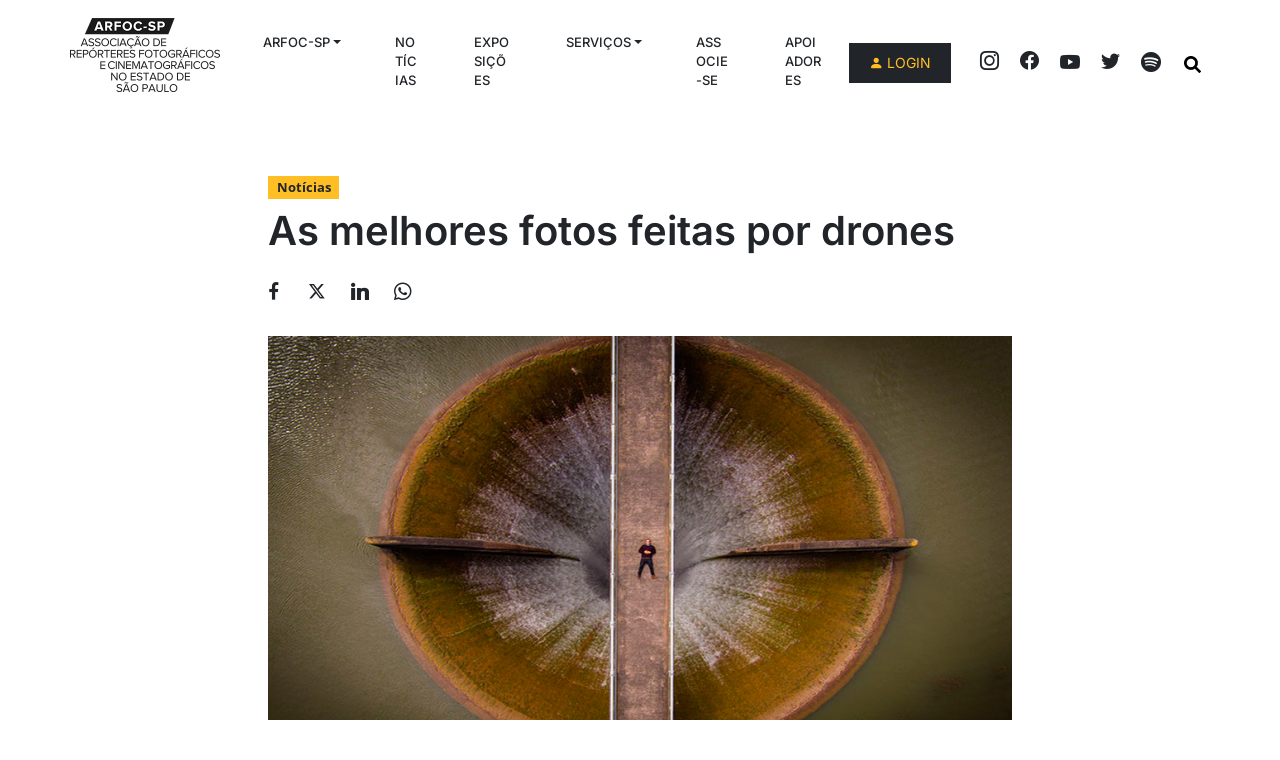

--- FILE ---
content_type: text/html; charset=UTF-8
request_url: https://arfocsp.org.br/2017/02/05/as-melhores-fotos-feitas-por-drones/
body_size: 20959
content:
<!doctype html>
<html lang="pt-BR">

<head>
  <meta charset="UTF-8">
  <meta name="viewport" content="width=device-width, initial-scale=1">
  <link rel="profile" href="https://gmpg.org/xfn/11">
  <!-- Favicons -->
  <meta name="msapplication-TileColor" content="#ffffff">
  <meta name="theme-color" content="#ffffff">
  <meta name='robots' content='index, follow, max-image-preview:large, max-snippet:-1, max-video-preview:-1' />

	<!-- This site is optimized with the Yoast SEO plugin v26.8 - https://yoast.com/product/yoast-seo-wordpress/ -->
	<title>As melhores fotos feitas por drones &#8212; ARFOC-SP</title>
	<link rel="canonical" href="https://arfocsp.org.br/2017/02/05/as-melhores-fotos-feitas-por-drones/" />
	<meta property="og:locale" content="pt_BR" />
	<meta property="og:type" content="article" />
	<meta property="og:title" content="As melhores fotos feitas por drones &#8212; ARFOC-SP" />
	<meta property="og:description" content="FacebookXLinkedInWhatsApp Os Drones estão se tornando uma forma cada vez mais acessível para revelar o mundo a partir de outra perspectiva fotográfica. À medida que mais e mais pessoas estão voando os céus com suas câmeras, as comunidades de fotografia aérea começar a receber seus próprios prêmios, como o International Drone Photography Contest e o [&hellip;]" />
	<meta property="og:url" content="https://arfocsp.org.br/2017/02/05/as-melhores-fotos-feitas-por-drones/" />
	<meta property="og:site_name" content="ARFOC-SP" />
	<meta property="article:publisher" content="https://www.facebook.com/arfoc.saopaulo" />
	<meta property="article:published_time" content="2017-02-05T20:47:58+00:00" />
	<meta property="og:image" content="https://arfocsp.org.br/wp-content/uploads/2017/02/iph0066.jpg" />
	<meta property="og:image:width" content="900" />
	<meta property="og:image:height" content="508" />
	<meta property="og:image:type" content="image/jpeg" />
	<meta name="author" content="ARFOC ADM" />
	<meta name="twitter:card" content="summary_large_image" />
	<meta name="twitter:creator" content="@arfocsp" />
	<meta name="twitter:site" content="@arfocsp" />
	<meta name="twitter:label1" content="Escrito por" />
	<meta name="twitter:data1" content="ARFOC ADM" />
	<meta name="twitter:label2" content="Est. tempo de leitura" />
	<meta name="twitter:data2" content="1 minuto" />
	<script type="application/ld+json" class="yoast-schema-graph">{"@context":"https://schema.org","@graph":[{"@type":"Article","@id":"https://arfocsp.org.br/2017/02/05/as-melhores-fotos-feitas-por-drones/#article","isPartOf":{"@id":"https://arfocsp.org.br/2017/02/05/as-melhores-fotos-feitas-por-drones/"},"author":{"name":"ARFOC ADM","@id":"https://arfocsp.org.br/#/schema/person/0bf37a343148aaa1c026a57244bf3c82"},"headline":"As melhores fotos feitas por drones","datePublished":"2017-02-05T20:47:58+00:00","mainEntityOfPage":{"@id":"https://arfocsp.org.br/2017/02/05/as-melhores-fotos-feitas-por-drones/"},"wordCount":244,"commentCount":0,"publisher":{"@id":"https://arfocsp.org.br/#organization"},"image":{"@id":"https://arfocsp.org.br/2017/02/05/as-melhores-fotos-feitas-por-drones/#primaryimage"},"thumbnailUrl":"https://arfocsp.org.br/wp-content/uploads/2017/02/iph0066.jpg","articleSection":["Notícias"],"inLanguage":"pt-BR","potentialAction":[{"@type":"CommentAction","name":"Comment","target":["https://arfocsp.org.br/2017/02/05/as-melhores-fotos-feitas-por-drones/#respond"]}]},{"@type":"WebPage","@id":"https://arfocsp.org.br/2017/02/05/as-melhores-fotos-feitas-por-drones/","url":"https://arfocsp.org.br/2017/02/05/as-melhores-fotos-feitas-por-drones/","name":"As melhores fotos feitas por drones &#8212; ARFOC-SP","isPartOf":{"@id":"https://arfocsp.org.br/#website"},"primaryImageOfPage":{"@id":"https://arfocsp.org.br/2017/02/05/as-melhores-fotos-feitas-por-drones/#primaryimage"},"image":{"@id":"https://arfocsp.org.br/2017/02/05/as-melhores-fotos-feitas-por-drones/#primaryimage"},"thumbnailUrl":"https://arfocsp.org.br/wp-content/uploads/2017/02/iph0066.jpg","datePublished":"2017-02-05T20:47:58+00:00","breadcrumb":{"@id":"https://arfocsp.org.br/2017/02/05/as-melhores-fotos-feitas-por-drones/#breadcrumb"},"inLanguage":"pt-BR","potentialAction":[{"@type":"ReadAction","target":["https://arfocsp.org.br/2017/02/05/as-melhores-fotos-feitas-por-drones/"]}]},{"@type":"ImageObject","inLanguage":"pt-BR","@id":"https://arfocsp.org.br/2017/02/05/as-melhores-fotos-feitas-por-drones/#primaryimage","url":"https://arfocsp.org.br/wp-content/uploads/2017/02/iph0066.jpg","contentUrl":"https://arfocsp.org.br/wp-content/uploads/2017/02/iph0066.jpg","width":900,"height":508},{"@type":"BreadcrumbList","@id":"https://arfocsp.org.br/2017/02/05/as-melhores-fotos-feitas-por-drones/#breadcrumb","itemListElement":[{"@type":"ListItem","position":1,"name":"Início","item":"https://arfocsp.org.br/"},{"@type":"ListItem","position":2,"name":"As melhores fotos feitas por drones"}]},{"@type":"WebSite","@id":"https://arfocsp.org.br/#website","url":"https://arfocsp.org.br/","name":"ARFOC-SP","description":"Associação de Repórteres Fotográficos e Cinematográficos no Estado de São Paulo","publisher":{"@id":"https://arfocsp.org.br/#organization"},"alternateName":"ARFOC-SP","potentialAction":[{"@type":"SearchAction","target":{"@type":"EntryPoint","urlTemplate":"https://arfocsp.org.br/?s={search_term_string}"},"query-input":{"@type":"PropertyValueSpecification","valueRequired":true,"valueName":"search_term_string"}}],"inLanguage":"pt-BR"},{"@type":"Organization","@id":"https://arfocsp.org.br/#organization","name":"ARFOC-SP","url":"https://arfocsp.org.br/","logo":{"@type":"ImageObject","inLanguage":"pt-BR","@id":"https://arfocsp.org.br/#/schema/logo/image/","url":"https://arfocsp.org.br/wp-content/uploads/2022/08/tub-logo_arfoc.png","contentUrl":"https://arfocsp.org.br/wp-content/uploads/2022/08/tub-logo_arfoc.png","width":1280,"height":720,"caption":"ARFOC-SP"},"image":{"@id":"https://arfocsp.org.br/#/schema/logo/image/"},"sameAs":["https://www.facebook.com/arfoc.saopaulo","https://x.com/arfocsp","https://open.spotify.com/show/4Z1bExKMw2LxYvGDBCrnRK","https://www.instagram.com/arfocsp/","https://www.youtube.com/c/ARFOCSaoPaulo"]},{"@type":"Person","@id":"https://arfocsp.org.br/#/schema/person/0bf37a343148aaa1c026a57244bf3c82","name":"ARFOC ADM","description":"Escreva uma minibiografia para constar no seu perfil. Essas informações poderão ser vistas por todos."}]}</script>
	<!-- / Yoast SEO plugin. -->


<link rel='dns-prefetch' href='//www.googletagmanager.com' />
<link rel="alternate" type="application/rss+xml" title="Feed para ARFOC-SP &raquo;" href="https://arfocsp.org.br/feed/" />
<link rel="alternate" type="application/rss+xml" title="Feed de comentários para ARFOC-SP &raquo;" href="https://arfocsp.org.br/comments/feed/" />
<link rel="alternate" title="oEmbed (JSON)" type="application/json+oembed" href="https://arfocsp.org.br/wp-json/oembed/1.0/embed?url=https%3A%2F%2Farfocsp.org.br%2F2017%2F02%2F05%2Fas-melhores-fotos-feitas-por-drones%2F" />
<link rel="alternate" title="oEmbed (XML)" type="text/xml+oembed" href="https://arfocsp.org.br/wp-json/oembed/1.0/embed?url=https%3A%2F%2Farfocsp.org.br%2F2017%2F02%2F05%2Fas-melhores-fotos-feitas-por-drones%2F&#038;format=xml" />
<style id='wp-img-auto-sizes-contain-inline-css' type='text/css'>
img:is([sizes=auto i],[sizes^="auto," i]){contain-intrinsic-size:3000px 1500px}
/*# sourceURL=wp-img-auto-sizes-contain-inline-css */
</style>
<link rel='stylesheet' id='sdm-styles-css' href='https://arfocsp.org.br/wp-content/plugins/simple-download-monitor/css/sdm_wp_styles.css?ver=6.9' type='text/css' media='all' />
<link rel='stylesheet' id='wp-block-library-css' href='https://arfocsp.org.br/wp-includes/css/dist/block-library/style.min.css?ver=6.9' type='text/css' media='all' />
<style id='classic-theme-styles-inline-css' type='text/css'>
/*! This file is auto-generated */
.wp-block-button__link{color:#fff;background-color:#32373c;border-radius:9999px;box-shadow:none;text-decoration:none;padding:calc(.667em + 2px) calc(1.333em + 2px);font-size:1.125em}.wp-block-file__button{background:#32373c;color:#fff;text-decoration:none}
/*# sourceURL=/wp-includes/css/classic-themes.min.css */
</style>
<link rel='stylesheet' id='cb-carousel-style-css' href='https://arfocsp.org.br/wp-content/plugins/carousel-block/blocks/../build/carousel-legacy/style-index.css?ver=2.0.6' type='text/css' media='all' />
<style id='cb-carousel-v2-style-inline-css' type='text/css'>
.wp-block-cb-carousel-v2{position:relative}.wp-block-cb-carousel-v2[data-cb-pagination=true] .swiper-horizontal{margin-bottom:calc(var(--wp--custom--carousel-block--pagination-bullet-size, 8px)*4)}.wp-block-cb-carousel-v2 .cb-button-next,.wp-block-cb-carousel-v2 .cb-button-prev{color:var(--wp--custom--carousel-block--navigation-color,#000);height:var(--wp--custom--carousel-block--navigation-size,22px);margin-top:calc(0px - var(--wp--custom--carousel-block--navigation-size, 22px)/2);width:calc(var(--wp--custom--carousel-block--navigation-size, 22px)/44*27)}.wp-block-cb-carousel-v2 .cb-button-next:after,.wp-block-cb-carousel-v2 .cb-button-prev:after{font-size:var(--wp--custom--carousel-block--navigation-size,22px)}.wp-block-cb-carousel-v2 .cb-button-next:hover,.wp-block-cb-carousel-v2 .cb-button-prev:hover{color:var(--wp--custom--carousel-block--navigation-hover-color,var(--wp--custom--carousel-block--navigation-color,#000))}.wp-block-cb-carousel-v2 .cb-button-prev,.wp-block-cb-carousel-v2.cb-rtl .cb-button-next{left:calc(var(--wp--custom--carousel-block--navigation-size, 22px)*-1/44*27 - var(--wp--custom--carousel-block--navigation-sides-offset, 10px));right:auto}.wp-block-cb-carousel-v2 .cb-button-next,.wp-block-cb-carousel-v2.cb-rtl .cb-button-prev{left:auto;right:calc(var(--wp--custom--carousel-block--navigation-size, 22px)*-1/44*27 - var(--wp--custom--carousel-block--navigation-sides-offset, 10px))}.wp-block-cb-carousel-v2.cb-rtl .cb-button-next,.wp-block-cb-carousel-v2.cb-rtl .cb-button-prev{transform:scaleX(-1)}.wp-block-cb-carousel-v2 .cb-pagination.swiper-pagination-horizontal{bottom:var(--wp--custom--carousel-block--pagination-bottom,-20px);display:flex;justify-content:center;top:var(--wp--custom--carousel-block--pagination-top,auto)}.wp-block-cb-carousel-v2 .cb-pagination.swiper-pagination-horizontal.swiper-pagination-bullets .cb-pagination-bullet{margin:0 var(--wp--custom--carousel-block--pagination-bullet-horizontal-gap,4px)}.wp-block-cb-carousel-v2 .cb-pagination .cb-pagination-bullet{background:var(--wp--custom--carousel-block--pagination-bullet-color,var(--wp--custom--carousel-block--pagination-bullet-inactive-color,#000));height:var(--wp--custom--carousel-block--pagination-bullet-size,8px);opacity:var(--wp--custom--carousel-block--pagination-bullet-inactive-opacity,var(--wp--custom--carousel-block--pagination-bullet-opacity,.2));width:var(--wp--custom--carousel-block--pagination-bullet-size,8px)}.wp-block-cb-carousel-v2 .cb-pagination .cb-pagination-bullet.swiper-pagination-bullet-active{background:var(--wp--custom--carousel-block--pagination-bullet-active-color,#000);opacity:var(--wp--custom--carousel-block--pagination-bullet-active-opacity,1)}.wp-block-cb-carousel-v2 .cb-pagination .cb-pagination-bullet:not(.swiper-pagination-bullet-active):hover{background:var(--wp--custom--carousel-block--pagination-bullet-hover-color,var(--wp--custom--carousel-block--pagination-bullet-inactive-hover-color,var(--wp--custom--carousel-block--pagination-bullet-active-color,#000)));opacity:var(--wp--custom--carousel-block--pagination-bullet-inactive-hover-opacity,var(--wp--custom--carousel-block--pagination-bullet-inactive-opacity,.2))}.wp-block-cb-carousel-v2.alignfull .cb-button-next,.wp-block-cb-carousel-v2.alignfull .cb-button-prev{color:var(--wp--custom--carousel-block--navigation-alignfull-color,#000)}.wp-block-cb-carousel-v2.alignfull .cb-button-prev,.wp-block-cb-carousel-v2.alignfull.cb-rtl .cb-button-next{left:var(--wp--custom--carousel-block--navigation-sides-offset,10px);right:auto}.wp-block-cb-carousel-v2.alignfull .cb-button-next,.wp-block-cb-carousel-v2.alignfull.cb-rtl .cb-button-prev{left:auto;right:var(--wp--custom--carousel-block--navigation-sides-offset,10px)}.wp-block-cb-carousel-v2 .wp-block-image{margin-bottom:var(--wp--custom--carousel-block--image-margin-bottom,0);margin-top:var(--wp--custom--carousel-block--image-margin-top,0)}.wp-block-cb-carousel-v2 .wp-block-cover{margin-bottom:var(--wp--custom--carousel-block--cover-margin-bottom,0);margin-top:var(--wp--custom--carousel-block--cover-margin-top,0)}.wp-block-cb-carousel-v2 .wp-block-cover.aligncenter,.wp-block-cb-carousel-v2 .wp-block-image.aligncenter{margin-left:auto!important;margin-right:auto!important}

/*# sourceURL=https://arfocsp.org.br/wp-content/plugins/carousel-block/build/carousel/style-index.css */
</style>
<style id='global-styles-inline-css' type='text/css'>
:root{--wp--preset--aspect-ratio--square: 1;--wp--preset--aspect-ratio--4-3: 4/3;--wp--preset--aspect-ratio--3-4: 3/4;--wp--preset--aspect-ratio--3-2: 3/2;--wp--preset--aspect-ratio--2-3: 2/3;--wp--preset--aspect-ratio--16-9: 16/9;--wp--preset--aspect-ratio--9-16: 9/16;--wp--preset--color--black: #000000;--wp--preset--color--cyan-bluish-gray: #abb8c3;--wp--preset--color--white: #ffffff;--wp--preset--color--pale-pink: #f78da7;--wp--preset--color--vivid-red: #cf2e2e;--wp--preset--color--luminous-vivid-orange: #ff6900;--wp--preset--color--luminous-vivid-amber: #fcb900;--wp--preset--color--light-green-cyan: #7bdcb5;--wp--preset--color--vivid-green-cyan: #00d084;--wp--preset--color--pale-cyan-blue: #8ed1fc;--wp--preset--color--vivid-cyan-blue: #0693e3;--wp--preset--color--vivid-purple: #9b51e0;--wp--preset--gradient--vivid-cyan-blue-to-vivid-purple: linear-gradient(135deg,rgb(6,147,227) 0%,rgb(155,81,224) 100%);--wp--preset--gradient--light-green-cyan-to-vivid-green-cyan: linear-gradient(135deg,rgb(122,220,180) 0%,rgb(0,208,130) 100%);--wp--preset--gradient--luminous-vivid-amber-to-luminous-vivid-orange: linear-gradient(135deg,rgb(252,185,0) 0%,rgb(255,105,0) 100%);--wp--preset--gradient--luminous-vivid-orange-to-vivid-red: linear-gradient(135deg,rgb(255,105,0) 0%,rgb(207,46,46) 100%);--wp--preset--gradient--very-light-gray-to-cyan-bluish-gray: linear-gradient(135deg,rgb(238,238,238) 0%,rgb(169,184,195) 100%);--wp--preset--gradient--cool-to-warm-spectrum: linear-gradient(135deg,rgb(74,234,220) 0%,rgb(151,120,209) 20%,rgb(207,42,186) 40%,rgb(238,44,130) 60%,rgb(251,105,98) 80%,rgb(254,248,76) 100%);--wp--preset--gradient--blush-light-purple: linear-gradient(135deg,rgb(255,206,236) 0%,rgb(152,150,240) 100%);--wp--preset--gradient--blush-bordeaux: linear-gradient(135deg,rgb(254,205,165) 0%,rgb(254,45,45) 50%,rgb(107,0,62) 100%);--wp--preset--gradient--luminous-dusk: linear-gradient(135deg,rgb(255,203,112) 0%,rgb(199,81,192) 50%,rgb(65,88,208) 100%);--wp--preset--gradient--pale-ocean: linear-gradient(135deg,rgb(255,245,203) 0%,rgb(182,227,212) 50%,rgb(51,167,181) 100%);--wp--preset--gradient--electric-grass: linear-gradient(135deg,rgb(202,248,128) 0%,rgb(113,206,126) 100%);--wp--preset--gradient--midnight: linear-gradient(135deg,rgb(2,3,129) 0%,rgb(40,116,252) 100%);--wp--preset--font-size--small: 13px;--wp--preset--font-size--medium: 20px;--wp--preset--font-size--large: 36px;--wp--preset--font-size--x-large: 42px;--wp--preset--spacing--20: 0.44rem;--wp--preset--spacing--30: 0.67rem;--wp--preset--spacing--40: 1rem;--wp--preset--spacing--50: 1.5rem;--wp--preset--spacing--60: 2.25rem;--wp--preset--spacing--70: 3.38rem;--wp--preset--spacing--80: 5.06rem;--wp--preset--shadow--natural: 6px 6px 9px rgba(0, 0, 0, 0.2);--wp--preset--shadow--deep: 12px 12px 50px rgba(0, 0, 0, 0.4);--wp--preset--shadow--sharp: 6px 6px 0px rgba(0, 0, 0, 0.2);--wp--preset--shadow--outlined: 6px 6px 0px -3px rgb(255, 255, 255), 6px 6px rgb(0, 0, 0);--wp--preset--shadow--crisp: 6px 6px 0px rgb(0, 0, 0);}:where(.is-layout-flex){gap: 0.5em;}:where(.is-layout-grid){gap: 0.5em;}body .is-layout-flex{display: flex;}.is-layout-flex{flex-wrap: wrap;align-items: center;}.is-layout-flex > :is(*, div){margin: 0;}body .is-layout-grid{display: grid;}.is-layout-grid > :is(*, div){margin: 0;}:where(.wp-block-columns.is-layout-flex){gap: 2em;}:where(.wp-block-columns.is-layout-grid){gap: 2em;}:where(.wp-block-post-template.is-layout-flex){gap: 1.25em;}:where(.wp-block-post-template.is-layout-grid){gap: 1.25em;}.has-black-color{color: var(--wp--preset--color--black) !important;}.has-cyan-bluish-gray-color{color: var(--wp--preset--color--cyan-bluish-gray) !important;}.has-white-color{color: var(--wp--preset--color--white) !important;}.has-pale-pink-color{color: var(--wp--preset--color--pale-pink) !important;}.has-vivid-red-color{color: var(--wp--preset--color--vivid-red) !important;}.has-luminous-vivid-orange-color{color: var(--wp--preset--color--luminous-vivid-orange) !important;}.has-luminous-vivid-amber-color{color: var(--wp--preset--color--luminous-vivid-amber) !important;}.has-light-green-cyan-color{color: var(--wp--preset--color--light-green-cyan) !important;}.has-vivid-green-cyan-color{color: var(--wp--preset--color--vivid-green-cyan) !important;}.has-pale-cyan-blue-color{color: var(--wp--preset--color--pale-cyan-blue) !important;}.has-vivid-cyan-blue-color{color: var(--wp--preset--color--vivid-cyan-blue) !important;}.has-vivid-purple-color{color: var(--wp--preset--color--vivid-purple) !important;}.has-black-background-color{background-color: var(--wp--preset--color--black) !important;}.has-cyan-bluish-gray-background-color{background-color: var(--wp--preset--color--cyan-bluish-gray) !important;}.has-white-background-color{background-color: var(--wp--preset--color--white) !important;}.has-pale-pink-background-color{background-color: var(--wp--preset--color--pale-pink) !important;}.has-vivid-red-background-color{background-color: var(--wp--preset--color--vivid-red) !important;}.has-luminous-vivid-orange-background-color{background-color: var(--wp--preset--color--luminous-vivid-orange) !important;}.has-luminous-vivid-amber-background-color{background-color: var(--wp--preset--color--luminous-vivid-amber) !important;}.has-light-green-cyan-background-color{background-color: var(--wp--preset--color--light-green-cyan) !important;}.has-vivid-green-cyan-background-color{background-color: var(--wp--preset--color--vivid-green-cyan) !important;}.has-pale-cyan-blue-background-color{background-color: var(--wp--preset--color--pale-cyan-blue) !important;}.has-vivid-cyan-blue-background-color{background-color: var(--wp--preset--color--vivid-cyan-blue) !important;}.has-vivid-purple-background-color{background-color: var(--wp--preset--color--vivid-purple) !important;}.has-black-border-color{border-color: var(--wp--preset--color--black) !important;}.has-cyan-bluish-gray-border-color{border-color: var(--wp--preset--color--cyan-bluish-gray) !important;}.has-white-border-color{border-color: var(--wp--preset--color--white) !important;}.has-pale-pink-border-color{border-color: var(--wp--preset--color--pale-pink) !important;}.has-vivid-red-border-color{border-color: var(--wp--preset--color--vivid-red) !important;}.has-luminous-vivid-orange-border-color{border-color: var(--wp--preset--color--luminous-vivid-orange) !important;}.has-luminous-vivid-amber-border-color{border-color: var(--wp--preset--color--luminous-vivid-amber) !important;}.has-light-green-cyan-border-color{border-color: var(--wp--preset--color--light-green-cyan) !important;}.has-vivid-green-cyan-border-color{border-color: var(--wp--preset--color--vivid-green-cyan) !important;}.has-pale-cyan-blue-border-color{border-color: var(--wp--preset--color--pale-cyan-blue) !important;}.has-vivid-cyan-blue-border-color{border-color: var(--wp--preset--color--vivid-cyan-blue) !important;}.has-vivid-purple-border-color{border-color: var(--wp--preset--color--vivid-purple) !important;}.has-vivid-cyan-blue-to-vivid-purple-gradient-background{background: var(--wp--preset--gradient--vivid-cyan-blue-to-vivid-purple) !important;}.has-light-green-cyan-to-vivid-green-cyan-gradient-background{background: var(--wp--preset--gradient--light-green-cyan-to-vivid-green-cyan) !important;}.has-luminous-vivid-amber-to-luminous-vivid-orange-gradient-background{background: var(--wp--preset--gradient--luminous-vivid-amber-to-luminous-vivid-orange) !important;}.has-luminous-vivid-orange-to-vivid-red-gradient-background{background: var(--wp--preset--gradient--luminous-vivid-orange-to-vivid-red) !important;}.has-very-light-gray-to-cyan-bluish-gray-gradient-background{background: var(--wp--preset--gradient--very-light-gray-to-cyan-bluish-gray) !important;}.has-cool-to-warm-spectrum-gradient-background{background: var(--wp--preset--gradient--cool-to-warm-spectrum) !important;}.has-blush-light-purple-gradient-background{background: var(--wp--preset--gradient--blush-light-purple) !important;}.has-blush-bordeaux-gradient-background{background: var(--wp--preset--gradient--blush-bordeaux) !important;}.has-luminous-dusk-gradient-background{background: var(--wp--preset--gradient--luminous-dusk) !important;}.has-pale-ocean-gradient-background{background: var(--wp--preset--gradient--pale-ocean) !important;}.has-electric-grass-gradient-background{background: var(--wp--preset--gradient--electric-grass) !important;}.has-midnight-gradient-background{background: var(--wp--preset--gradient--midnight) !important;}.has-small-font-size{font-size: var(--wp--preset--font-size--small) !important;}.has-medium-font-size{font-size: var(--wp--preset--font-size--medium) !important;}.has-large-font-size{font-size: var(--wp--preset--font-size--large) !important;}.has-x-large-font-size{font-size: var(--wp--preset--font-size--x-large) !important;}
:where(.wp-block-post-template.is-layout-flex){gap: 1.25em;}:where(.wp-block-post-template.is-layout-grid){gap: 1.25em;}
:where(.wp-block-term-template.is-layout-flex){gap: 1.25em;}:where(.wp-block-term-template.is-layout-grid){gap: 1.25em;}
:where(.wp-block-columns.is-layout-flex){gap: 2em;}:where(.wp-block-columns.is-layout-grid){gap: 2em;}
:root :where(.wp-block-pullquote){font-size: 1.5em;line-height: 1.6;}
/*# sourceURL=global-styles-inline-css */
</style>
<link rel='stylesheet' id='events-manager-css' href='https://arfocsp.org.br/wp-content/plugins/events-manager/includes/css/events-manager.min.css?ver=7.2.3.1' type='text/css' media='all' />
<style id='events-manager-inline-css' type='text/css'>
body .em { --font-family : inherit; --font-weight : inherit; --font-size : 1em; --line-height : inherit; }
/*# sourceURL=events-manager-inline-css */
</style>
<link rel='stylesheet' id='search-filter-plugin-styles-css' href='https://arfocsp.org.br/wp-content/plugins/search-filter-pro/public/assets/css/search-filter.min.css?ver=2.5.10' type='text/css' media='all' />
<link rel='stylesheet' id='bootscore-style-css' href='https://arfocsp.org.br/wp-content/themes/bootscore-main/style.css?ver=202303032235' type='text/css' media='all' />
<link rel='stylesheet' id='bootstrap-css' href='https://arfocsp.org.br/wp-content/themes/bootscore-main/css/lib/bootstrap.min.css?ver=202210191814' type='text/css' media='all' />
<link rel='stylesheet' id='fontawesome-css' href='https://arfocsp.org.br/wp-content/themes/bootscore-main/css/lib/fontawesome.min.css?ver=202210191813' type='text/css' media='all' />
<link rel='stylesheet' id='meks_ess-main-css' href='https://arfocsp.org.br/wp-content/plugins/meks-easy-social-share/assets/css/main.css?ver=1.3' type='text/css' media='all' />
<style id='meks_ess-main-inline-css' type='text/css'>

                body .meks_ess a {
                    background: #212529 !important;
                }
                body .meks_ess.transparent a::before, body .meks_ess.transparent a span, body .meks_ess.outline a span {
                    color: #212529 !important;
                }
                body .meks_ess.outline a::before {
                    color: #212529 !important;
                }
                body .meks_ess.outline a {
                    border-color: #212529 !important;
                }
                body .meks_ess.outline a:hover {
                    border-color: #212529 !important;
                }
            
/*# sourceURL=meks_ess-main-inline-css */
</style>
<script type="text/javascript" src="https://arfocsp.org.br/wp-includes/js/jquery/jquery.min.js?ver=3.7.1" id="jquery-core-js"></script>
<script type="text/javascript" src="https://arfocsp.org.br/wp-includes/js/jquery/jquery-migrate.min.js?ver=3.4.1" id="jquery-migrate-js"></script>
<script type="text/javascript" src="https://arfocsp.org.br/wp-includes/js/jquery/ui/core.min.js?ver=1.13.3" id="jquery-ui-core-js"></script>
<script type="text/javascript" src="https://arfocsp.org.br/wp-includes/js/jquery/ui/mouse.min.js?ver=1.13.3" id="jquery-ui-mouse-js"></script>
<script type="text/javascript" src="https://arfocsp.org.br/wp-includes/js/jquery/ui/sortable.min.js?ver=1.13.3" id="jquery-ui-sortable-js"></script>
<script type="text/javascript" src="https://arfocsp.org.br/wp-includes/js/jquery/ui/datepicker.min.js?ver=1.13.3" id="jquery-ui-datepicker-js"></script>
<script type="text/javascript" id="jquery-ui-datepicker-js-after">
/* <![CDATA[ */
jQuery(function(jQuery){jQuery.datepicker.setDefaults({"closeText":"Fechar","currentText":"Hoje","monthNames":["janeiro","fevereiro","mar\u00e7o","abril","maio","junho","julho","agosto","setembro","outubro","novembro","dezembro"],"monthNamesShort":["jan","fev","mar","abr","maio","jun","jul","ago","set","out","nov","dez"],"nextText":"Seguinte","prevText":"Anterior","dayNames":["domingo","segunda-feira","ter\u00e7a-feira","quarta-feira","quinta-feira","sexta-feira","s\u00e1bado"],"dayNamesShort":["dom","seg","ter","qua","qui","sex","s\u00e1b"],"dayNamesMin":["D","S","T","Q","Q","S","S"],"dateFormat":"dd.mm.yy","firstDay":0,"isRTL":false});});
//# sourceURL=jquery-ui-datepicker-js-after
/* ]]> */
</script>
<script type="text/javascript" src="https://arfocsp.org.br/wp-includes/js/jquery/ui/resizable.min.js?ver=1.13.3" id="jquery-ui-resizable-js"></script>
<script type="text/javascript" src="https://arfocsp.org.br/wp-includes/js/jquery/ui/draggable.min.js?ver=1.13.3" id="jquery-ui-draggable-js"></script>
<script type="text/javascript" src="https://arfocsp.org.br/wp-includes/js/jquery/ui/controlgroup.min.js?ver=1.13.3" id="jquery-ui-controlgroup-js"></script>
<script type="text/javascript" src="https://arfocsp.org.br/wp-includes/js/jquery/ui/checkboxradio.min.js?ver=1.13.3" id="jquery-ui-checkboxradio-js"></script>
<script type="text/javascript" src="https://arfocsp.org.br/wp-includes/js/jquery/ui/button.min.js?ver=1.13.3" id="jquery-ui-button-js"></script>
<script type="text/javascript" src="https://arfocsp.org.br/wp-includes/js/jquery/ui/dialog.min.js?ver=1.13.3" id="jquery-ui-dialog-js"></script>
<script type="text/javascript" id="events-manager-js-extra">
/* <![CDATA[ */
var EM = {"ajaxurl":"https://arfocsp.org.br/wp-admin/admin-ajax.php","locationajaxurl":"https://arfocsp.org.br/wp-admin/admin-ajax.php?action=locations_search","firstDay":"0","locale":"pt","dateFormat":"yy-mm-dd","ui_css":"https://arfocsp.org.br/wp-content/plugins/events-manager/includes/css/jquery-ui/build.min.css","show24hours":"1","is_ssl":"1","autocomplete_limit":"10","calendar":{"breakpoints":{"small":560,"medium":908,"large":false},"month_format":"M \\d\\e Y"},"phone":"","datepicker":{"format":"d-m-y","locale":"pt"},"search":{"breakpoints":{"small":650,"medium":850,"full":false}},"url":"https://arfocsp.org.br/wp-content/plugins/events-manager","assets":{"input.em-uploader":{"js":{"em-uploader":{"url":"https://arfocsp.org.br/wp-content/plugins/events-manager/includes/js/em-uploader.js?v=7.2.3.1","event":"em_uploader_ready"}}},".em-event-editor":{"js":{"event-editor":{"url":"https://arfocsp.org.br/wp-content/plugins/events-manager/includes/js/events-manager-event-editor.js?v=7.2.3.1","event":"em_event_editor_ready"}},"css":{"event-editor":"https://arfocsp.org.br/wp-content/plugins/events-manager/includes/css/events-manager-event-editor.min.css?v=7.2.3.1"}},".em-recurrence-sets, .em-timezone":{"js":{"luxon":{"url":"luxon/luxon.js?v=7.2.3.1","event":"em_luxon_ready"}}},".em-booking-form, #em-booking-form, .em-booking-recurring, .em-event-booking-form":{"js":{"em-bookings":{"url":"https://arfocsp.org.br/wp-content/plugins/events-manager/includes/js/bookingsform.js?v=7.2.3.1","event":"em_booking_form_js_loaded"}}},"#em-opt-archetypes":{"js":{"archetypes":"https://arfocsp.org.br/wp-content/plugins/events-manager/includes/js/admin-archetype-editor.js?v=7.2.3.1","archetypes_ms":"https://arfocsp.org.br/wp-content/plugins/events-manager/includes/js/admin-archetypes.js?v=7.2.3.1","qs":"qs/qs.js?v=7.2.3.1"}}},"cached":"","txt_search":"pesquisar...","txt_searching":"Busca ...","txt_loading":"Carregando ..."};
//# sourceURL=events-manager-js-extra
/* ]]> */
</script>
<script type="text/javascript" src="https://arfocsp.org.br/wp-content/plugins/events-manager/includes/js/events-manager.js?ver=7.2.3.1" id="events-manager-js"></script>
<script type="text/javascript" src="https://arfocsp.org.br/wp-content/plugins/events-manager/includes/external/flatpickr/l10n/pt.js?ver=7.2.3.1" id="em-flatpickr-localization-js"></script>
<script type="text/javascript" id="sdm-scripts-js-extra">
/* <![CDATA[ */
var sdm_ajax_script = {"ajaxurl":"https://arfocsp.org.br/wp-admin/admin-ajax.php"};
//# sourceURL=sdm-scripts-js-extra
/* ]]> */
</script>
<script type="text/javascript" src="https://arfocsp.org.br/wp-content/plugins/simple-download-monitor/js/sdm_wp_scripts.js?ver=6.9" id="sdm-scripts-js"></script>
<script type="text/javascript" id="search-filter-plugin-build-js-extra">
/* <![CDATA[ */
var SF_LDATA = {"ajax_url":"https://arfocsp.org.br/wp-admin/admin-ajax.php","home_url":"https://arfocsp.org.br/","extensions":[]};
//# sourceURL=search-filter-plugin-build-js-extra
/* ]]> */
</script>
<script type="text/javascript" src="https://arfocsp.org.br/wp-content/plugins/search-filter-pro/public/assets/js/search-filter-build.min.js?ver=2.5.10" id="search-filter-plugin-build-js"></script>
<script type="text/javascript" src="https://arfocsp.org.br/wp-content/plugins/search-filter-pro/public/assets/js/chosen.jquery.min.js?ver=2.5.10" id="search-filter-plugin-chosen-js"></script>
<meta name="generator" content="WordPress 6.9" />
<meta name="cdp-version" content="1.5.0" /><meta name="generator" content="Site Kit by Google 1.163.0" /><!-- HFCM by 99 Robots - Snippet # 1: google-analytics -->
<meta name="google-site-verification" content="2CV36farFbBcPXnTw23Wzz9jvcU-Nn6SUWc8FZhT-rQ" />
<!-- /end HFCM by 99 Robots -->
<!-- HFCM by 99 Robots - Snippet # 2: google-analytics-global-tag -->
<!-- Global site tag (gtag.js) - Google Analytics -->
<script async src="https://www.googletagmanager.com/gtag/js?id=G-4R88ZTLVK5"></script>
<script>
window.dataLayer = window.dataLayer || [];
function gtag(){dataLayer.push(arguments);}
gtag('js', new Date());

gtag('config', 'G-4R88ZTLVK5');
</script>

<!-- /end HFCM by 99 Robots -->
<link rel="pingback" href="https://arfocsp.org.br/xmlrpc.php"><meta name="google-site-verification" content="2CV36farFbBcPXnTw23Wzz9jvcU-Nn6SUWc8FZhT-rQ"><meta name="generator" content="Elementor 3.34.2; settings: css_print_method-external, google_font-enabled, font_display-auto">
			<style>
				.e-con.e-parent:nth-of-type(n+4):not(.e-lazyloaded):not(.e-no-lazyload),
				.e-con.e-parent:nth-of-type(n+4):not(.e-lazyloaded):not(.e-no-lazyload) * {
					background-image: none !important;
				}
				@media screen and (max-height: 1024px) {
					.e-con.e-parent:nth-of-type(n+3):not(.e-lazyloaded):not(.e-no-lazyload),
					.e-con.e-parent:nth-of-type(n+3):not(.e-lazyloaded):not(.e-no-lazyload) * {
						background-image: none !important;
					}
				}
				@media screen and (max-height: 640px) {
					.e-con.e-parent:nth-of-type(n+2):not(.e-lazyloaded):not(.e-no-lazyload),
					.e-con.e-parent:nth-of-type(n+2):not(.e-lazyloaded):not(.e-no-lazyload) * {
						background-image: none !important;
					}
				}
			</style>
			<link rel="icon" href="https://arfocsp.org.br/wp-content/uploads/2022/12/cropped-favicon-arfoc2-1-32x32.png" sizes="32x32" />
<link rel="icon" href="https://arfocsp.org.br/wp-content/uploads/2022/12/cropped-favicon-arfoc2-1-192x192.png" sizes="192x192" />
<link rel="apple-touch-icon" href="https://arfocsp.org.br/wp-content/uploads/2022/12/cropped-favicon-arfoc2-1-180x180.png" />
<meta name="msapplication-TileImage" content="https://arfocsp.org.br/wp-content/uploads/2022/12/cropped-favicon-arfoc2-1-270x270.png" />
		<style type="text/css" id="wp-custom-css">
			.alignwide,
.alignfull {
	margin: 32px calc(50% - 50vw);
	max-width: 100vw;
	width: 100vw;
}

	.alignwide {
		margin: 32px -240px;
		max-width: 1340px;
		width: 1340px;
	}

.alignfull .e-con-inner {
	min-width:100%;margin:0;padding:0;
}

.fa-search:before {
    content: "\F52A";
    font-family: bootstrap-icons!important;
    font-weight: 100;
}

.lista_arquivos {
  display: grid;
  grid-template-columns: repeat(4, 1fr); 
  gap: 20px; 
}

.sdm_download {
    padding: 3px 0;
    border-radius: inherit;
    border:none;
    font-size: 12px;
    text-transform: uppercase;
    font-family: 'Inter';
    text-shadow: none;
	border-bottom:3px solid
}
.sdm_download_title {
    float: left;
    font-size: 18px;
    font-weight: bold;
    line-height: 1em;
}
.sdm_download.black {
    background:#fff!important;
    box-shadow:none;
    color:#000!important; text-shadow: none;
}

.sdm_download.black:hover {box-shadow:none;border-bottom-color:orange;text-shadow:none!important;}

.eicon-chevron-right:before {
    content: '\F285';
    font-family: bootstrap-icons!important;
    font-size:30px;
}

.eicon-chevron-left:before {
    content: '\F284';font-family: bootstrap-icons!important;font-size:30px;
}

#bootscore-navbar li {font-size:13px;}

.sdm_download_item {
display: flex;
    padding: 20px;
    border: 1px solid #ccc;
    margin-bottom: 15px;
    box-shadow: none;
    border-bottom: 2px solid #ccc;
    flex-direction: column;
    text-align: center;
}

.sdm_download_size {display:none;}
.sdm_download_description {
    margin: 15px 0 0 0;
    font-size: 15px;
    padding-bottom: 0;
    border-bottom: none;
}

.sdm_download_item_top {
display: flex;
    justify-content: center;
    margin: 20px 0 0 0;
    align-items: center;
    flex-direction: column;
}

.sdm_download_thumbnail_image {
    width: auto !important;
    height: 190px !important;
    float: left !important;
    margin-right: 0px !important;
}


.sdm_download_item:before {
content: '';
    position: relative;
    margin: 0 auto;
    width: 40px;
    height: 40px;
    background-size: cover;
background-image: url("data:image/svg+xml,%3Csvg xmlns='http://www.w3.org/2000/svg' width='16' height='16' fill='currentColor' class='bi bi-file-earmark-pdf' viewBox='0 0 16 16'%3E%3Cpath d='M14 14V4.5L9.5 0H4a2 2 0 0 0-2 2v12a2 2 0 0 0 2 2h8a2 2 0 0 0 2-2M9.5 3A1.5 1.5 0 0 0 11 4.5h2V14a1 1 0 0 1-1 1H4a1 1 0 0 1-1-1V2a1 1 0 0 1 1-1h5.5z'/%3E%3Cpath d='M4.603 14.087a.8.8 0 0 1-.438-.42c-.195-.388-.13-.776.08-1.102.198-.307.526-.568.897-.787a7.7 7.7 0 0 1 1.482-.645 20 20 0 0 0 1.062-2.227 7.3 7.3 0 0 1-.43-1.295c-.086-.4-.119-.796-.046-1.136.075-.354.274-.672.65-.823.192-.077.4-.12.602-.077a.7.7 0 0 1 .477.365c.088.164.12.356.127.538.007.188-.012.396-.047.614-.084.51-.27 1.134-.52 1.794a11 11 0 0 0 .98 1.686 5.8 5.8 0 0 1 1.334.05c.364.066.734.195.96.465.12.144.193.32.2.518.007.192-.047.382-.138.563a1.04 1.04 0 0 1-.354.416.86.86 0 0 1-.51.138c-.331-.014-.654-.196-.933-.417a5.7 5.7 0 0 1-.911-.95 11.7 11.7 0 0 0-1.997.406 11.3 11.3 0 0 1-1.02 1.51c-.292.35-.609.656-.927.787a.8.8 0 0 1-.58.029m1.379-1.901q-.25.115-.459.238c-.328.194-.541.383-.647.547-.094.145-.096.25-.04.361q.016.032.026.044l.035-.012c.137-.056.355-.235.635-.572a8 8 0 0 0 .45-.606m1.64-1.33a13 13 0 0 1 1.01-.193 12 12 0 0 1-.51-.858 21 21 0 0 1-.5 1.05zm2.446.45q.226.245.435.41c.24.19.407.253.498.256a.1.1 0 0 0 .07-.015.3.3 0 0 0 .094-.125.44.44 0 0 0 .059-.2.1.1 0 0 0-.026-.063c-.052-.062-.2-.152-.518-.209a4 4 0 0 0-.612-.053zM8.078 7.8a7 7 0 0 0 .2-.828q.046-.282.038-.465a.6.6 0 0 0-.032-.198.5.5 0 0 0-.145.04c-.087.035-.158.106-.196.283-.04.192-.03.469.046.822q.036.167.09.346z'/%3E%3C/svg%3E");
}

@media (max-width: 920px) {
	.alignwide {
		margin: 32px -76px;
		max-width: 1320px;
		width: 1340px;
	}

.alignfull {
	margin: 32px calc(50% - 50vw);
	max-width: 100%;
	width: 100vw;}    
  }

.elementor-page-2229 .elementor-tab-content ul{
    font-size: 15px;
    padding: 0 30px 0 18px;
    margin: 0;
    height: 680px;
    overflow-y: scroll;
    max-width: 100%;
    display: grid;
}


}


@media (max-width: 1024px) {
  .lista_arquivos {
    grid-template-columns: repeat(3, 1fr);
  }
}

@media (max-width: 768px) {
  .lista_arquivos {
    grid-template-columns: repeat(2, 1fr);
  }
}

@media (max-width: 480px) {
  .lista_arquivos {
    grid-template-columns: repeat(1, 1fr);
  }
}

		</style>
		</head>

<body class="wp-singular post-template-default single single-post postid-206 single-format-standard wp-embed-responsive wp-theme-bootscore-main elementor-default elementor-kit-2245">
    
  
  <div id="to-top"></div>

  <div id="page" class="site">

    <header id="masthead" class="site-header">

      <div class="nav-area fixed-top">

        <nav id="nav-main" class="navbar navbar-expand-lg navbar-light">

          <div class="container ps-3 p-sm-0">

            <!-- Navbar Brand -->
            <a class="navbar-brand xs d-md-none" href="https://arfocsp.org.br"></a>
            <a class="navbar-brand md d-none d-md-block" href="https://arfocsp.org.br"></a>

            <!-- Offcanvas Navbar -->
            <div class="offcanvas offcanvas-end" tabindex="-1" id="offcanvas-navbar">
              <div class="offcanvas-header">
                <a class="navbar-brand xs d-md-none" href="https://arfocsp.org.br"></a>
                <button type="button" class="btn-close text-reset" data-bs-dismiss="offcanvas" aria-label="Close"></button>
              </div>
              <div class="offcanvas-body">
                <!-- Bootstrap 5 Nav Walker Main Menu -->
                <ul id="bootscore-navbar" class="navbar-nav ms-auto "><li  id="menu-item-2157" class="menu-item menu-item-type-custom menu-item-object-custom menu-item-has-children dropdown nav-item nav-item-2157"><a href="#" class="nav-link  dropdown-toggle" data-bs-toggle="dropdown" aria-haspopup="true" aria-expanded="false">ARFOC-SP</a>
<ul class="dropdown-menu  depth_0">
	<li  id="menu-item-3235" class="menu-item menu-item-type-post_type menu-item-object-page nav-item nav-item-3235"><a href="https://arfocsp.org.br/sobre/" class="dropdown-item ">Sobre nós</a></li>
	<li  id="menu-item-3237" class="menu-item menu-item-type-post_type menu-item-object-page nav-item nav-item-3237"><a href="https://arfocsp.org.br/estatuto/" class="dropdown-item ">Estatuto</a></li>
	<li  id="menu-item-3238" class="menu-item menu-item-type-post_type menu-item-object-page nav-item nav-item-3238"><a href="https://arfocsp.org.br/diretoria/" class="dropdown-item ">Diretoria</a></li>
	<li  id="menu-item-3236" class="menu-item menu-item-type-post_type menu-item-object-page nav-item nav-item-3236"><a href="https://arfocsp.org.br/codigo-de-etica/" class="dropdown-item ">Código de ética</a></li>
</ul>
</li>
<li  id="menu-item-3486" class="menu-item menu-item-type-post_type menu-item-object-page nav-item nav-item-3486"><a href="https://arfocsp.org.br/noticias/" class="nav-link ">Notícias</a></li>
<li  id="menu-item-4119" class="menu-item menu-item-type-post_type menu-item-object-page nav-item nav-item-4119"><a href="https://arfocsp.org.br/expos/" class="nav-link ">Exposições</a></li>
<li  id="menu-item-5111" class="menu-item menu-item-type-post_type menu-item-object-page menu-item-has-children dropdown nav-item nav-item-5111"><a href="https://arfocsp.org.br/servicos/" class="nav-link  dropdown-toggle" data-bs-toggle="dropdown" aria-haspopup="true" aria-expanded="false">Serviços</a>
<ul class="dropdown-menu  depth_0">
	<li  id="menu-item-5440" class="menu-item menu-item-type-custom menu-item-object-custom nav-item nav-item-5440"><a href="https://arfocsp.org.br/cursos/" class="dropdown-item ">Núcleo de Estudos</a></li>
	<li  id="menu-item-5437" class="menu-item menu-item-type-custom menu-item-object-custom nav-item nav-item-5437"><a href="https://arfocsp.org.br/servicos#referencias" class="dropdown-item ">Tabela de Referência</a></li>
	<li  id="menu-item-5438" class="menu-item menu-item-type-custom menu-item-object-custom nav-item nav-item-5438"><a href="https://arfocsp.org.br/servicos#credenciamento" class="dropdown-item ">Credenciamentos</a></li>
	<li  id="menu-item-5441" class="menu-item menu-item-type-custom menu-item-object-custom nav-item nav-item-5441"><a href="https://arfocsp.org.br/apoiadores#juridico" class="dropdown-item ">Jurídico</a></li>
</ul>
</li>
<li  id="menu-item-6036" class="menu-item menu-item-type-post_type menu-item-object-page nav-item nav-item-6036"><a href="https://arfocsp.org.br/associe-se/" class="nav-link ">Associe-se</a></li>
<li  id="menu-item-16351" class="menu-item menu-item-type-post_type menu-item-object-page nav-item nav-item-16351"><a href="https://arfocsp.org.br/apoiadores/" class="nav-link ">Apoiadores</a></li>
</ul>                <!-- Bootstrap 5 Nav Walker Main Menu End -->
				  
				  <div class="d-block d-md-none"><!-- Search Button Outline Secondary Right -->
<form class="searchform input-group" method="get" action="https://arfocsp.org.br/" class="form-inline">
  <input type="text" name="s" class="form-control" placeholder="Procurar">
  <button type="submit" class="input-group-text btn btn-outline-secondary"><i class="bi bi-search"></i><span class="visually-hidden-focusable">Search</span></button>
</form></div>
              </div>
            </div>


            <div class="header-actions d-flex align-items-center">

              <!-- Top Nav Widget -->
              <div class="top-nav-widget d-flex align-items-center">                
                


<!-- login modal -->
<button type="button" class="btn-socios" data-bs-toggle="modal" data-bs-target="#ModalLogin">
<i class="bi bi-person-fill"></i> <span>LOGIN</span>	
</button> 
				  
				<div class="social-search d-none d-lg-flex"> 
					<div class="ms-3"><div class="menu-social-container"><ul id="menu-social" class="menu"><li id="menu-item-2777" class="menu-item menu-item-type-custom menu-item-object-custom menu-item-2777"><a target="_blank" href="https://www.instagram.com/arfocsp/">Instagram</a></li>
<li id="menu-item-2776" class="menu-item menu-item-type-custom menu-item-object-custom menu-item-2776"><a target="_blank" href="https://www.facebook.com/arfocsaopaulo">Facebook</a></li>
<li id="menu-item-2822" class="menu-item menu-item-type-custom menu-item-object-custom menu-item-2822"><a href="https://www.youtube.com/c/ARFOCSaoPaulo">Youtube</a></li>
<li id="menu-item-2823" class="menu-item menu-item-type-custom menu-item-object-custom menu-item-2823"><a href="https://twitter.com/arfocsp">twitter</a></li>
<li id="menu-item-2950" class="menu-item menu-item-type-custom menu-item-object-custom menu-item-2950"><a href="https://open.spotify.com/show/4Z1bExKMw2LxYvGDBCrnRK">spotify</a></li>
</ul></div></div>				<!-- search modal -->
				<button type="button" class="btn-search" data-bs-toggle="modal" data-bs-target="#ModalSearch"></button>
					
				</div>  
				  
				  
				  
		  
              </div>
				
              <!-- Navbar Toggler -->
              <button class="btn site-menu btn-outline-secondary d-lg-none ms-1 ms-md-2" type="button" data-bs-toggle="offcanvas" data-bs-target="#offcanvas-navbar" aria-controls="offcanvas-navbar">
                <i class="fas fa-bars"></i><span class="visually-hidden-focusable">Menu</span>
              </button>				

            </div><!-- .header-actions -->

          </div><!-- .container -->

        </nav><!-- .navbar -->


      </div><!-- .fixed-top .bg-light -->

    </header><!-- #masthead -->

    <div id="content" class="site-content container py-5 mt-4">
  <div id="primary" class="content-area col-11 col-md-8 m-auto">

    <!-- Hook to add something nice -->
    
    <nav class="breadcrumb d-none"><a href="https://arfocsp.org.br/"><i class="fas fa-home"></i></a><span class="divider">&nbsp;/&nbsp;</span><a href="https://arfocsp.org.br/category/noticias-arfocsp/" rel="category tag">Notícias</a> <span class="divider">&nbsp;/&nbsp;</span> As melhores fotos feitas por drones</nav>
    <main id="main" class="site-main">

      <header class="entry-header">
        
        <div class="category-badge mb-2"><a href="https://arfocsp.org.br/category/noticias-arfocsp/" class="badge text-decoration-none">Notícias</a></div>
        <h1>As melhores fotos feitas por drones</h1>        <p class="entry-meta">
          <small class="text-muted">
            <span class="posted-on"><span rel="bookmark"><time class="entry-date published updated" datetime="2017-02-05T18:47:58-02:00">05.02.2017</time></span></span>          </small>
        </p>
      </header>

      <div class="entry-content mb-5">
        <div class="meks_ess layout-5-1 transparent no-labels solid"><a href="#" class="meks_ess-item socicon-facebook" data-url="http://www.facebook.com/sharer/sharer.php?u=https%3A%2F%2Farfocsp.org.br%2F2017%2F02%2F05%2Fas-melhores-fotos-feitas-por-drones%2F&amp;t=As%20melhores%20fotos%20feitas%20por%20drones"><span>Facebook</span></a><a href="#" class="meks_ess-item socicon-twitter" data-url="http://twitter.com/intent/tweet?url=https%3A%2F%2Farfocsp.org.br%2F2017%2F02%2F05%2Fas-melhores-fotos-feitas-por-drones%2F&amp;text=As%20melhores%20fotos%20feitas%20por%20drones"><span>X</span></a><a href="#" class="meks_ess-item socicon-linkedin" data-url="https://www.linkedin.com/cws/share?url=https%3A%2F%2Farfocsp.org.br%2F2017%2F02%2F05%2Fas-melhores-fotos-feitas-por-drones%2F"><span>LinkedIn</span></a><a href="https://api.whatsapp.com/send?text=As%20melhores%20fotos%20feitas%20por%20drones https%3A%2F%2Farfocsp.org.br%2F2017%2F02%2F05%2Fas-melhores-fotos-feitas-por-drones%2F" class="meks_ess-item socicon-whatsapp prevent-share-popup"><span>WhatsApp</span></a></div><p><img fetchpriority="high" decoding="async" class=" size-full wp-image-199" src="http://dev.arfocsp.org.br/wp-content/uploads/2017/02/iph0066.jpg" alt="" width="900" height="508" srcset="https://arfocsp.org.br/wp-content/uploads/2017/02/iph0066.jpg 900w, https://arfocsp.org.br/wp-content/uploads/2017/02/iph0066-300x169.jpg 300w, https://arfocsp.org.br/wp-content/uploads/2017/02/iph0066-768x433.jpg 768w" sizes="(max-width: 900px) 100vw, 900px" /></p>
<p class="p1"><span class="s1">Os Drones estão se tornando uma forma cada vez mais acessível para revelar o mundo a partir de outra perspectiva fotográfica. À medida que mais e mais pessoas estão voando os céus com suas câmeras, as comunidades de fotografia aérea começar a receber seus próprios prêmios, como o <a href="http://www.dronestagr.am/2016-international-drone-photography-contest/"><span class="s2"><strong>International Drone Photography Contest </strong></span></a>e o recente <a href="https://www.skypixel.com/events/photocontest2016"><span class="s2"><strong>SkyPixel Photo Contest</strong></span></a>. Desta vez, apresentamos os vencedores do concurso SkyPixel Photo Contest 2016, que elege as fotos mais incríveis realizadas por drones.</span></p>
<p><img decoding="async" class=" size-full wp-image-200" src="http://dev.arfocsp.org.br/wp-content/uploads/2017/02/iph001.jpg" alt="iph001.jpg" width="810" height="810" srcset="https://arfocsp.org.br/wp-content/uploads/2017/02/iph001.jpg 810w, https://arfocsp.org.br/wp-content/uploads/2017/02/iph001-300x300.jpg 300w, https://arfocsp.org.br/wp-content/uploads/2017/02/iph001-150x150.jpg 150w, https://arfocsp.org.br/wp-content/uploads/2017/02/iph001-768x768.jpg 768w" sizes="(max-width: 810px) 100vw, 810px" /></p>
<p class="p1"><span class="s1">Para quem não conhece, <a href="https://www.skypixel.com/"><span class="s2"><strong>SkyPixel</strong></span></a> é uma plataforma de fotografia aérea que, como o próprio site explica, é uma “conexão da criatividade” onde você pode compartilhar os seus melhores cliques aéreos. <strong>Recentemente a SkyPixel recebeu 27.000 imagens participantes da sua competição de 2016.</strong> O concurso foi aberto a fotógrafos profissionais e amadores, e foi dividido em três categorias: Fotos em 360º, Beleza e Drones em uso.</span></p>
<p><img decoding="async" class=" size-full wp-image-201" src="http://dev.arfocsp.org.br/wp-content/uploads/2017/02/pho2.jpg" alt="pho2.jpg" width="990" height="659" srcset="https://arfocsp.org.br/wp-content/uploads/2017/02/pho2.jpg 990w, https://arfocsp.org.br/wp-content/uploads/2017/02/pho2-300x200.jpg 300w, https://arfocsp.org.br/wp-content/uploads/2017/02/pho2-768x511.jpg 768w" sizes="(max-width: 990px) 100vw, 990px" /></p>
<p class="p1"><span class="s1">Os ganhadores das categorias, além de terem suas grandes imagens expostas para o mundo todo, ganharam prêmios incríveis dos patrocinadores do concurso como a<strong> DJI</strong>, <strong>Adobe</strong> e <strong>Epson</strong>. &nbsp;Já o ganhador do grande prêmio, a Foto do Ano Skypixel 2016,&nbsp;Ge Zheng,&nbsp;levou para a casa os recentemente lançados&nbsp;<a href="https://store.dji.com/product/mavic-pro?as=0004&amp;clickaid=vbm_RXZX4te7kssqRxfdI8CIV8hSa2AC&amp;clickpid=958193&amp;clicksid=0f7f376c53499316a2ceaf08384a8392&amp;from=dap_product&amp;pm=link#/?_k=go7fj8"><span class="s2"><strong>DJI Mavic Pro</strong></span></a> e <a href="http://www.dji.com/inspire-2?as=0004&amp;clickaid=YR0I3x6jjnVNL6KCkperWhovTXMEvlde&amp;clickpid=958193&amp;clicksid=433b5c1f7d37c532ddb79a4a3025977c&amp;pm=link"><span class="s2"><strong>Inspire 2</strong></span></a>.&nbsp;Esta seleção apresenta as melhores fotos e vencedoras do concurso, confira:<img loading="lazy" decoding="async" class=" size-full wp-image-202" src="http://dev.arfocsp.org.br/wp-content/uploads/2017/02/iph003.jpg" alt="iph003.jpg" width="810" height="539" srcset="https://arfocsp.org.br/wp-content/uploads/2017/02/iph003.jpg 810w, https://arfocsp.org.br/wp-content/uploads/2017/02/iph003-300x200.jpg 300w, https://arfocsp.org.br/wp-content/uploads/2017/02/iph003-768x511.jpg 768w" sizes="(max-width: 810px) 100vw, 810px" /></span></p>
<p><img loading="lazy" decoding="async" class=" size-full wp-image-203" src="http://dev.arfocsp.org.br/wp-content/uploads/2017/02/iph005.jpg" alt="iph005.jpg" width="810" height="608" srcset="https://arfocsp.org.br/wp-content/uploads/2017/02/iph005.jpg 810w, https://arfocsp.org.br/wp-content/uploads/2017/02/iph005-300x225.jpg 300w, https://arfocsp.org.br/wp-content/uploads/2017/02/iph005-768x576.jpg 768w" sizes="(max-width: 810px) 100vw, 810px" /></p>
<p><img loading="lazy" decoding="async" class=" size-full wp-image-204" src="http://dev.arfocsp.org.br/wp-content/uploads/2017/02/iph006.jpg" alt="iph006.jpg" width="990" height="707" srcset="https://arfocsp.org.br/wp-content/uploads/2017/02/iph006.jpg 990w, https://arfocsp.org.br/wp-content/uploads/2017/02/iph006-300x214.jpg 300w, https://arfocsp.org.br/wp-content/uploads/2017/02/iph006-768x548.jpg 768w" sizes="(max-width: 990px) 100vw, 990px" /><img loading="lazy" decoding="async" class=" size-full wp-image-205" src="http://dev.arfocsp.org.br/wp-content/uploads/2017/02/iph010.jpg" alt="iph010.jpg" width="810" height="608" srcset="https://arfocsp.org.br/wp-content/uploads/2017/02/iph010.jpg 810w, https://arfocsp.org.br/wp-content/uploads/2017/02/iph010-300x225.jpg 300w, https://arfocsp.org.br/wp-content/uploads/2017/02/iph010-768x576.jpg 768w" sizes="(max-width: 810px) 100vw, 810px" /></p>
<p class="p1"><span class="s1">Fonte: <a href="http://www.boredpanda.com/best-drone-photography-2016-skypixel-contest/"><span class="s2"><strong>Bored Panda</strong></span></a>, <span class="s2"><strong><a href="https://www.skypixel.com/">SkyPixel</a>&nbsp;, Iphoto Chenenel</strong></span></span></p>
      </div>

      <footer class="entry-footer clear-both">
        <div class="mb-5 mt-5">
                  </div>
		  
		<div class="author-area mt-5 mb-5">
		  <div class="row ">
			<div class="col-2">
			 <img src="https://arfocsp.org.br/wp-content/uploads/2022/10/Logo_arfoc-e1666218180779.png"/>			</div>
			<div class="col-8">
				<p><strong>ARFOC-SP </strong></p>
			  Escreva uma minibiografia para constar no seu perfil. Essas informações poderão ser vistas por todos.			</div>
		  </div>
		</div>		  

        <nav aria-label="page navigation mt-5">
          <div class="row post-nav">			  
			  
				<div class="nprev col-12 col-md-6 mb-3 mb-md-0">
				   <span>Anterior</span>	
				  <a class="page-link" href="https://arfocsp.org.br/2017/02/01/convenio-garante-desconto-especial-para-associados-arfoc-sp-na-assinatura-da-fotografe-melhor/" rel="prev">Convênio garante desconto especial para associados ARFOC-SP na assinatura da Fotografe Melhor</a>				</div>
			  
			  
			  
            <div class="nnext col-12 col-md-6 text-md-end mb-3 mb-md-0">
				<span>Seguinte</span>
              <a class="page-link" href="https://arfocsp.org.br/2017/02/13/lalo-de-almeida-premiado-no-concurso-world-press-photo/" rel="next">Lalo de Almeida premiado no concurso World Press Photo</a>            </div>
				  
          </div>
        </nav>
      </footer>
	
    </main><!-- #main -->

  </div><!-- #primary -->
</div><!-- #content -->
		<div data-elementor-type="section" data-elementor-id="3669" class="elementor elementor-3669" data-elementor-post-type="elementor_library">
			<div class="elementor-element elementor-element-0f3ef01 e-flex e-con-boxed e-con e-parent" data-id="0f3ef01" data-element_type="container" data-settings="{&quot;background_background&quot;:&quot;classic&quot;}">
					<div class="e-con-inner">
				<div class="elementor-element elementor-element-73d2367 elementor-widget elementor-widget-heading" data-id="73d2367" data-element_type="widget" data-widget_type="heading.default">
				<div class="elementor-widget-container">
					<h2 class="elementor-heading-title elementor-size-default">POSTS RELACIONADOS</h2>				</div>
				</div>
				<div class="elementor-element elementor-element-e27f793 stratum-navigation-arrow-position-inside elementor-widget elementor-widget-stratum-advanced-posts" data-id="e27f793" data-element_type="widget" data-settings="{&quot;column_gap&quot;:{&quot;unit&quot;:&quot;px&quot;,&quot;size&quot;:20,&quot;sizes&quot;:[]},&quot;column_gap_tablet&quot;:{&quot;unit&quot;:&quot;px&quot;,&quot;size&quot;:&quot;&quot;,&quot;sizes&quot;:[]},&quot;row_gap&quot;:{&quot;unit&quot;:&quot;px&quot;,&quot;size&quot;:20,&quot;sizes&quot;:[]},&quot;row_gap_tablet&quot;:{&quot;unit&quot;:&quot;px&quot;,&quot;size&quot;:&quot;&quot;,&quot;sizes&quot;:[]},&quot;row_gap_mobile&quot;:{&quot;unit&quot;:&quot;px&quot;,&quot;size&quot;:&quot;&quot;,&quot;sizes&quot;:[]}}" data-widget_type="stratum-advanced-posts.default">
				<div class="elementor-widget-container">
						<div class="stratum-advanced-posts layout-grid masonry-disable elementor-grid-3 elementor-grid-tablet-2 elementor-grid-mobile-1"
			>
		<div class="stratum-advanced-posts__wrapper elementor-grid" data-masonry-options="{&quot;columns&quot;:&quot;3&quot;,&quot;column_gap&quot;:20,&quot;row_gap&quot;:20}">
			<article id='post-16762' class='stratum-advanced-posts__post'><div class='stratum-advanced-posts__post-wrapper'><div class='stratum-advanced-posts__post-thumbnail'><a href='https://arfocsp.org.br/2026/01/20/foto-de-diego-vara-sobre-queda-da-replica-da-estatua-da-liberdade-na-loja-da-havan-e-a-imagem-do-mes-de-dezembro/' class='stratum-advanced-posts__post-link'><img width="2560" height="1708" src="https://arfocsp.org.br/wp-content/uploads/2026/01/Diego-Vara_Dez.25-scaled.jpg" class="stratum-advanced-posts__post-thumbnail-image wp-post-image" alt="Foto de Diego Vara sobre queda da réplica da Estátua da Liberdade na loja da Havan é a Imagem do Mês de dezembro" decoding="async" srcset="https://arfocsp.org.br/wp-content/uploads/2026/01/Diego-Vara_Dez.25-scaled.jpg 2560w, https://arfocsp.org.br/wp-content/uploads/2026/01/Diego-Vara_Dez.25-1024x683.jpg 1024w, https://arfocsp.org.br/wp-content/uploads/2026/01/Diego-Vara_Dez.25-768x512.jpg 768w, https://arfocsp.org.br/wp-content/uploads/2026/01/Diego-Vara_Dez.25-1536x1025.jpg 1536w, https://arfocsp.org.br/wp-content/uploads/2026/01/Diego-Vara_Dez.25-2048x1366.jpg 2048w" sizes="(max-width: 2560px) 100vw, 2560px" /><div class='stratum-advanced-posts__post-thumbnail-overlay'></div></a></div><div class='stratum-advanced-posts__content-wrapper'><div class='stratum-advanced-posts__entry-header'><h3 class="stratum-advanced-posts__post-title"><a href="https://arfocsp.org.br/2026/01/20/foto-de-diego-vara-sobre-queda-da-replica-da-estatua-da-liberdade-na-loja-da-havan-e-a-imagem-do-mes-de-dezembro/">Foto de Diego Vara sobre queda da réplica da Estátua da Liberdade na loja da Havan é a Imagem do Mês de dezembro</a></h3></div></div></div></article><article id='post-16714' class='stratum-advanced-posts__post'><div class='stratum-advanced-posts__post-wrapper'><div class='stratum-advanced-posts__post-thumbnail'><a href='https://arfocsp.org.br/2025/12/24/imagem-do-mes-de-novembro-e-do-associado-douglas-pingituro-que-registrou-o-incendio-na-blue-zone-durante-a-cop30/' class='stratum-advanced-posts__post-link'><img width="1533" height="1022" src="https://arfocsp.org.br/wp-content/uploads/2025/12/Douglas_Pingituro.jpg" class="stratum-advanced-posts__post-thumbnail-image wp-post-image" alt="Imagem do Mês de Novembro é do associado Douglas Pingituro, que registrou o incêndio na &#8216;Blue Zone&#8217; durante a COP30" decoding="async" srcset="https://arfocsp.org.br/wp-content/uploads/2025/12/Douglas_Pingituro.jpg 1533w, https://arfocsp.org.br/wp-content/uploads/2025/12/Douglas_Pingituro-1024x683.jpg 1024w, https://arfocsp.org.br/wp-content/uploads/2025/12/Douglas_Pingituro-768x512.jpg 768w" sizes="(max-width: 1533px) 100vw, 1533px" /><div class='stratum-advanced-posts__post-thumbnail-overlay'></div></a></div><div class='stratum-advanced-posts__content-wrapper'><div class='stratum-advanced-posts__entry-header'><h3 class="stratum-advanced-posts__post-title"><a href="https://arfocsp.org.br/2025/12/24/imagem-do-mes-de-novembro-e-do-associado-douglas-pingituro-que-registrou-o-incendio-na-blue-zone-durante-a-cop30/">Imagem do Mês de Novembro é do associado Douglas Pingituro, que registrou o incêndio na &#8216;Blue Zone&#8217; durante a COP30</a></h3></div></div></div></article><article id='post-16602' class='stratum-advanced-posts__post'><div class='stratum-advanced-posts__post-wrapper'><div class='stratum-advanced-posts__post-thumbnail'><a href='https://arfocsp.org.br/2025/12/04/convocatoria-20a-mostra-anual-de-fotojornalismo/' class='stratum-advanced-posts__post-link'><img width="1920" height="1280" src="https://arfocsp.org.br/wp-content/uploads/2026/01/Convocatoria20aMostra_CapaSite_PRORROGACAO2.png" class="stratum-advanced-posts__post-thumbnail-image wp-post-image" alt="CONVOCATÓRIA &#8211; 20ª MOSTRA ANUAL DE FOTOJORNALISMO" decoding="async" srcset="https://arfocsp.org.br/wp-content/uploads/2026/01/Convocatoria20aMostra_CapaSite_PRORROGACAO2.png 1920w, https://arfocsp.org.br/wp-content/uploads/2026/01/Convocatoria20aMostra_CapaSite_PRORROGACAO2-1024x683.png 1024w, https://arfocsp.org.br/wp-content/uploads/2026/01/Convocatoria20aMostra_CapaSite_PRORROGACAO2-768x512.png 768w, https://arfocsp.org.br/wp-content/uploads/2026/01/Convocatoria20aMostra_CapaSite_PRORROGACAO2-1536x1024.png 1536w" sizes="(max-width: 1920px) 100vw, 1920px" /><div class='stratum-advanced-posts__post-thumbnail-overlay'></div></a></div><div class='stratum-advanced-posts__content-wrapper'><div class='stratum-advanced-posts__entry-header'><h3 class="stratum-advanced-posts__post-title"><a href="https://arfocsp.org.br/2025/12/04/convocatoria-20a-mostra-anual-de-fotojornalismo/">CONVOCATÓRIA &#8211; 20ª MOSTRA ANUAL DE FOTOJORNALISMO</a></h3></div></div></div></article>		</div>

			</div>
				</div>
				</div>
				<div class="elementor-element elementor-element-a8999fc elementor-widget elementor-widget-spacer" data-id="a8999fc" data-element_type="widget" data-widget_type="spacer.default">
				<div class="elementor-widget-container">
							<div class="elementor-spacer">
			<div class="elementor-spacer-inner"></div>
		</div>
						</div>
				</div>
					</div>
				</div>
				</div>
		<footer id="site-footer">

		<div data-elementor-type="page" data-elementor-id="6341" class="elementor elementor-6341" data-elementor-post-type="elementor_library">
				<div class="elementor-element elementor-element-f754629 e-flex e-con-boxed e-con e-parent" data-id="f754629" data-element_type="container" data-settings="{&quot;background_background&quot;:&quot;classic&quot;}">
					<div class="e-con-inner">
		<div class="elementor-element elementor-element-c05a70d e-flex e-con-boxed e-con e-child" data-id="c05a70d" data-element_type="container">
					<div class="e-con-inner">
		<div class="elementor-element elementor-element-1f99605 e-con-full animated-fast e-flex elementor-invisible e-con e-child" data-id="1f99605" data-element_type="container" data-settings="{&quot;animation&quot;:&quot;fadeIn&quot;,&quot;animation_delay&quot;:100}">
				<div class="elementor-element elementor-element-22b7cff elementor-widget-mobile__width-initial elementor-widget__width-initial elementor-widget-tablet__width-initial elementor-widget elementor-widget-heading" data-id="22b7cff" data-element_type="widget" data-widget_type="heading.default">
				<div class="elementor-widget-container">
					<h2 class="elementor-heading-title elementor-size-default">Associação de Repórteres Fotográficos e Cinematográficos no Estado de São Paulo</h2>				</div>
				</div>
				<div class="elementor-element elementor-element-42be9cf elementor-widget__width-initial elementor-widget-mobile__width-initial elementor-widget elementor-widget-text-editor" data-id="42be9cf" data-element_type="widget" data-widget_type="text-editor.default">
				<div class="elementor-widget-container">
									<p>© Copyright 2025 — ARFOC-SP. Todos os direitos reservados.<br />Site por <a style="color: #ffbe24;" href="http://agenciaananda.com.br/" target="_blank" rel="noopener">Agência Ananda</a></p>								</div>
				</div>
				</div>
		<div class="elementor-element elementor-element-b6a9a9a animated-fast e-flex e-con-boxed elementor-invisible e-con e-child" data-id="b6a9a9a" data-element_type="container" data-settings="{&quot;animation&quot;:&quot;fadeIn&quot;,&quot;animation_delay&quot;:200}">
					<div class="e-con-inner">
				<div class="elementor-element elementor-element-e2b4802 elementor-widget-tablet__width-initial elementor-widget elementor-widget-text-editor" data-id="e2b4802" data-element_type="widget" data-widget_type="text-editor.default">
				<div class="elementor-widget-container">
									<p><strong>Endereço:</strong></p><p>Av. São Luís, 258 &#8211; Loja 11<br /><span style="text-align: var(--text-align);">República, São Paulo – SP, CEP 01046-915</span></p><p><em>Estacionamento na Rua da Consolação, 222</em></p><p><strong>Telefone e WhatsApp:</strong> <a style="color: #ffbe24;" href="https://wa.me/5511961955840" target="_blank" rel="noopener">(11) 96195-5840</a><br /><strong>E-mail:</strong> <a style="color: #ffbe24;" href="mailto:contato@arfocsp.org.br" target="_blank" rel="noopener">contato@arfocsp.org.br</a></p>								</div>
				</div>
					</div>
				</div>
		<div class="elementor-element elementor-element-ba5cbbd animated-fast e-flex e-con-boxed elementor-invisible e-con e-child" data-id="ba5cbbd" data-element_type="container" data-settings="{&quot;animation&quot;:&quot;fadeIn&quot;,&quot;animation_delay&quot;:300}">
					<div class="e-con-inner">
				<div class="elementor-element elementor-element-c24f9d3 elementor-widget-tablet__width-initial elementor-widget elementor-widget-text-editor" data-id="c24f9d3" data-element_type="widget" data-widget_type="text-editor.default">
				<div class="elementor-widget-container">
									<p><strong>Atendimento:</strong></p><p><strong>Presencial:</strong> segund<span id="page5R_mcid9"><span dir="ltr" role="presentation">a à sexta, das 10h às 17h.<br /></span></span><strong>Online:</strong> <span id="page5R_mcid11"><span dir="ltr" role="presentation">segunda à sexta, das 10h às 18h.</span></span></p>								</div>
				</div>
				<div class="elementor-element elementor-element-a32cafb elementor-widget elementor-widget-text-editor" data-id="a32cafb" data-element_type="widget" data-widget_type="text-editor.default">
				<div class="elementor-widget-container">
									<p><strong>Redes sociais:</strong></p>								</div>
				</div>
				<div class="elementor-element elementor-element-242fae8 e-grid-align-left elementor-shape-rounded elementor-grid-0 elementor-widget elementor-widget-social-icons" data-id="242fae8" data-element_type="widget" data-widget_type="social-icons.default">
				<div class="elementor-widget-container">
							<div class="elementor-social-icons-wrapper elementor-grid" role="list">
							<span class="elementor-grid-item" role="listitem">
					<a class="elementor-icon elementor-social-icon elementor-social-icon-instagram elementor-repeater-item-b6330d7" href="https://www.instagram.com/arfocjob/" target="_blank">
						<span class="elementor-screen-only">Instagram</span>
						<i aria-hidden="true" class="fab fa-instagram"></i>					</a>
				</span>
							<span class="elementor-grid-item" role="listitem">
					<a class="elementor-icon elementor-social-icon elementor-social-icon-facebook elementor-repeater-item-f0214f8" href="https://www.facebook.com/arfocsaopaulo/" target="_blank">
						<span class="elementor-screen-only">Facebook</span>
						<i aria-hidden="true" class="fab fa-facebook"></i>					</a>
				</span>
							<span class="elementor-grid-item" role="listitem">
					<a class="elementor-icon elementor-social-icon elementor-social-icon-youtube elementor-repeater-item-b0a42f7" href="https://www.youtube.com/c/ARFOCSaoPaulo" target="_blank">
						<span class="elementor-screen-only">Youtube</span>
						<i aria-hidden="true" class="fab fa-youtube"></i>					</a>
				</span>
							<span class="elementor-grid-item" role="listitem">
					<a class="elementor-icon elementor-social-icon elementor-social-icon-x-twitter elementor-repeater-item-fca54f0" href="https://twitter.com/arfocsp" target="_blank">
						<span class="elementor-screen-only">X-twitter</span>
						<i aria-hidden="true" class="fab fa-x-twitter"></i>					</a>
				</span>
							<span class="elementor-grid-item" role="listitem">
					<a class="elementor-icon elementor-social-icon elementor-social-icon-spotify elementor-repeater-item-5473032" href="https://open.spotify.com/show/4Z1bExKMw2LxYvGDBCrnRK" target="_blank">
						<span class="elementor-screen-only">Spotify</span>
						<i aria-hidden="true" class="fab fa-spotify"></i>					</a>
				</span>
					</div>
						</div>
				</div>
					</div>
				</div>
					</div>
				</div>
					</div>
				</div>
		<div class="elementor-element elementor-element-82f6a1d e-flex e-con-boxed e-con e-parent" data-id="82f6a1d" data-element_type="container" data-settings="{&quot;background_background&quot;:&quot;classic&quot;}">
					<div class="e-con-inner">
		<div class="elementor-element elementor-element-217ff00 e-flex e-con-boxed e-con e-child" data-id="217ff00" data-element_type="container" data-settings="{&quot;background_background&quot;:&quot;classic&quot;}">
					<div class="e-con-inner">
		<div class="elementor-element elementor-element-ee8f3cd e-con-full e-flex e-con e-child" data-id="ee8f3cd" data-element_type="container">
				<div class="elementor-element elementor-element-9edb06a elementor-widget elementor-widget-heading" data-id="9edb06a" data-element_type="widget" data-widget_type="heading.default">
				<div class="elementor-widget-container">
					<p class="elementor-heading-title elementor-size-default">COLLAB</p>				</div>
				</div>
		<div class="elementor-element elementor-element-a18c07a e-con-full e-flex e-con e-child" data-id="a18c07a" data-element_type="container">
				<div class="elementor-element elementor-element-7508d69 elementor-widget__width-initial elementor-widget-tablet__width-initial elementor-widget elementor-widget-image" data-id="7508d69" data-element_type="widget" data-widget_type="image.default">
				<div class="elementor-widget-container">
																<a href="https://banlek.com/" target="_blank">
							<img width="640" height="174" src="https://arfocsp.org.br/wp-content/uploads/2025/10/Logo_Banlek.png" class="attachment-large size-large wp-image-16452" alt="" />								</a>
															</div>
				</div>
				</div>
				</div>
		<div class="elementor-element elementor-element-ec34767 e-con-full e-flex e-con e-child" data-id="ec34767" data-element_type="container">
				<div class="elementor-element elementor-element-4d3c37a elementor-widget elementor-widget-heading" data-id="4d3c37a" data-element_type="widget" data-widget_type="heading.default">
				<div class="elementor-widget-container">
					<p class="elementor-heading-title elementor-size-default">APOIADORES</p>				</div>
				</div>
		<div class="elementor-element elementor-element-c08192c e-con-full e-flex e-con e-child" data-id="c08192c" data-element_type="container">
				<div class="elementor-element elementor-element-e9c7a8c elementor-widget__width-initial elementor-widget elementor-widget-image" data-id="e9c7a8c" data-element_type="widget" data-widget_type="image.default">
				<div class="elementor-widget-container">
																<a href="https://www.canon.com.br/" target="_blank" rel="nofollow">
							<img width="640" height="201" src="https://arfocsp.org.br/wp-content/uploads/2025/03/logo_canon-1024x321.png" class="attachment-large size-large wp-image-15390" alt="" srcset="https://arfocsp.org.br/wp-content/uploads/2025/03/logo_canon-1024x321.png 1024w, https://arfocsp.org.br/wp-content/uploads/2025/03/logo_canon-768x241.png 768w, https://arfocsp.org.br/wp-content/uploads/2025/03/logo_canon-1536x482.png 1536w, https://arfocsp.org.br/wp-content/uploads/2025/03/logo_canon-2048x642.png 2048w" sizes="(max-width: 640px) 100vw, 640px" />								</a>
															</div>
				</div>
				<div class="elementor-element elementor-element-dcae37e elementor-widget__width-initial elementor-widget elementor-widget-image" data-id="dcae37e" data-element_type="widget" data-widget_type="image.default">
				<div class="elementor-widget-container">
																<a href="https://www.instagram.com/pedrobarrosseguros_/" target="_blank" rel="nofollow">
							<img width="250" height="250" src="https://arfocsp.org.br/wp-content/uploads/2025/12/SITE-ICONES-4-1.png" class="attachment-large size-large wp-image-16623" alt="" srcset="https://arfocsp.org.br/wp-content/uploads/2025/12/SITE-ICONES-4-1.png 250w, https://arfocsp.org.br/wp-content/uploads/2025/12/SITE-ICONES-4-1-60x60.png 60w" sizes="(max-width: 250px) 100vw, 250px" />								</a>
															</div>
				</div>
				<div class="elementor-element elementor-element-983e395 elementor-widget__width-initial elementor-widget elementor-widget-image" data-id="983e395" data-element_type="widget" data-widget_type="image.default">
				<div class="elementor-widget-container">
																<a href="https://www.instagram.com/hitecameras/?hl=pt" target="_blank">
							<img width="640" height="434" src="https://arfocsp.org.br/wp-content/uploads/2025/10/Logo-Hitecameras-1024x694.png" class="attachment-large size-large wp-image-16451" alt="" srcset="https://arfocsp.org.br/wp-content/uploads/2025/10/Logo-Hitecameras-1024x694.png 1024w, https://arfocsp.org.br/wp-content/uploads/2025/10/Logo-Hitecameras-768x520.png 768w, https://arfocsp.org.br/wp-content/uploads/2025/10/Logo-Hitecameras-1536x1040.png 1536w, https://arfocsp.org.br/wp-content/uploads/2025/10/Logo-Hitecameras-2048x1387.png 2048w" sizes="(max-width: 640px) 100vw, 640px" />								</a>
															</div>
				</div>
				<div class="elementor-element elementor-element-93c539a elementor-widget__width-initial elementor-widget elementor-widget-image" data-id="93c539a" data-element_type="widget" data-widget_type="image.default">
				<div class="elementor-widget-container">
																<a href="https://movlocadora.com.br/" target="_blank" rel="nofollow">
							<img width="500" height="500" src="https://arfocsp.org.br/wp-content/uploads/2025/10/MovLocadora.png" class="attachment-large size-large wp-image-16454" alt="" srcset="https://arfocsp.org.br/wp-content/uploads/2025/10/MovLocadora.png 500w, https://arfocsp.org.br/wp-content/uploads/2025/10/MovLocadora-60x60.png 60w" sizes="(max-width: 500px) 100vw, 500px" />								</a>
															</div>
				</div>
				<div class="elementor-element elementor-element-6cac80c elementor-widget__width-initial elementor-widget elementor-widget-image" data-id="6cac80c" data-element_type="widget" data-widget_type="image.default">
				<div class="elementor-widget-container">
																<a href="https://www.sp.senac.br/" target="_blank" rel="nofollow">
							<img width="640" height="378" src="https://arfocsp.org.br/wp-content/uploads/2025/10/senac-seeklogo-1024x605.png" class="attachment-large size-large wp-image-16449" alt="" srcset="https://arfocsp.org.br/wp-content/uploads/2025/10/senac-seeklogo-1024x605.png 1024w, https://arfocsp.org.br/wp-content/uploads/2025/10/senac-seeklogo-768x454.png 768w, https://arfocsp.org.br/wp-content/uploads/2025/10/senac-seeklogo-1536x908.png 1536w, https://arfocsp.org.br/wp-content/uploads/2025/10/senac-seeklogo.png 2000w" sizes="(max-width: 640px) 100vw, 640px" />								</a>
															</div>
				</div>
				<div class="elementor-element elementor-element-24c3f5b elementor-widget__width-initial elementor-widget elementor-widget-image" data-id="24c3f5b" data-element_type="widget" data-widget_type="image.default">
				<div class="elementor-widget-container">
																<a href="https://sobaniaadvogados.com.br/" target="_blank" rel="nofollow">
							<img width="300" height="300" src="https://arfocsp.org.br/wp-content/uploads/2025/10/Sobania-Advogados.png" class="attachment-large size-large wp-image-16455" alt="" srcset="https://arfocsp.org.br/wp-content/uploads/2025/10/Sobania-Advogados.png 300w, https://arfocsp.org.br/wp-content/uploads/2025/10/Sobania-Advogados-60x60.png 60w" sizes="(max-width: 300px) 100vw, 300px" />								</a>
															</div>
				</div>
				</div>
				</div>
					</div>
				</div>
					</div>
				</div>
				</div>
		
</footer>

<div class="top-button position-fixed zi-1020">
  <a href="#to-top" class="btn btn-primary shadow"><i class="fas fa-chevron-up"></i><span class="visually-hidden-focusable">To top</span></a>
</div>

</div><!-- #page -->


<!-- Modal Search-->
<div class="modal fade" id="ModalSearch" tabindex="-1" aria-labelledby="ModalSearch" aria-hidden="true">
  <div class="modal-dialog modal-lg modal-dialog-centered">
    <div class="modal-content">
     <button type="button" class="btn-close" data-bs-dismiss="modal" aria-label="Close"></button>  
      <div class="modal-body p-0">
        		<div data-elementor-type="section" data-elementor-id="2394" class="elementor elementor-2394" data-elementor-post-type="elementor_library">
					<section class="elementor-section elementor-top-section elementor-element elementor-element-33e9108 elementor-section-boxed elementor-section-height-default elementor-section-height-default" data-id="33e9108" data-element_type="section" data-settings="{&quot;background_background&quot;:&quot;classic&quot;}">
						<div class="elementor-container elementor-column-gap-default">
					<div class="elementor-column elementor-col-100 elementor-top-column elementor-element elementor-element-558e694" data-id="558e694" data-element_type="column">
			<div class="elementor-widget-wrap elementor-element-populated">
						<div class="elementor-element elementor-element-3e22607 elementor-search-form--skin-minimal elementor-widget elementor-widget-search-form" data-id="3e22607" data-element_type="widget" data-settings="{&quot;skin&quot;:&quot;minimal&quot;}" data-widget_type="search-form.default">
				<div class="elementor-widget-container">
							<search role="search">
			<form class="elementor-search-form" action="https://arfocsp.org.br" method="get">
												<div class="elementor-search-form__container">
					<label class="elementor-screen-only" for="elementor-search-form-3e22607">Pesquisar</label>

											<div class="elementor-search-form__icon">
							<i aria-hidden="true" class="fas fa-search"></i>							<span class="elementor-screen-only">Pesquisar</span>
						</div>
					
					<input id="elementor-search-form-3e22607" placeholder="digite aqui e tecle ENTER..." class="elementor-search-form__input" type="search" name="s" value="">
					
					
									</div>
			</form>
		</search>
						</div>
				</div>
					</div>
		</div>
					</div>
		</section>
				</div>
		      </div>
    </div>
  </div>
</div

<!-- Modal Login-->
<div class="modal fade" id="ModalLogin" tabindex="-1" aria-labelledby="ModalLogin" aria-hidden="true">
  <div class="modal-dialog modal-lg modal-dialog-centered">
    <div class="modal-content">
<button type="button" class="btn-close" data-bs-dismiss="modal" aria-label="Close"></button>     
      <div class="modal-body p-0">
		  
		<div data-elementor-type="section" data-elementor-id="2389" class="elementor elementor-2389" data-elementor-post-type="elementor_library">
			<div class="elementor-element elementor-element-074aa8b e-flex e-con-boxed e-con e-parent" data-id="074aa8b" data-element_type="container" data-settings="{&quot;background_background&quot;:&quot;classic&quot;}">
					<div class="e-con-inner">
		<div class="elementor-element elementor-element-0ad1118 e-con-full e-flex e-con e-child" data-id="0ad1118" data-element_type="container">
				<div class="elementor-element elementor-element-99105d2 elementor-widget elementor-widget-heading" data-id="99105d2" data-element_type="widget" data-widget_type="heading.default">
				<div class="elementor-widget-container">
					<h2 class="elementor-heading-title elementor-size-default">Login</h2>				</div>
				</div>
				<div class="elementor-element elementor-element-c1bf02a elementor-widget elementor-widget-spacer" data-id="c1bf02a" data-element_type="widget" data-widget_type="spacer.default">
				<div class="elementor-widget-container">
							<div class="elementor-spacer">
			<div class="elementor-spacer-inner"></div>
		</div>
						</div>
				</div>
				<div class="elementor-element elementor-element-4daacc2 elementor-button-align-stretch elementor-widget elementor-widget-login" data-id="4daacc2" data-element_type="widget" data-widget_type="login.default">
				<div class="elementor-widget-container">
							<form class="elementor-login elementor-form" method="post" action="https://arfocsp.org.br/wp-login.php" aria-label="Login form">
			<input type="hidden" name="redirect_to" value="/2017/02/05/as-melhores-fotos-feitas-por-drones/">
			<div class="elementor-form-fields-wrapper">
				<div class="elementor-field-type-text elementor-field-group elementor-column elementor-col-100 elementor-field-required">
					<label for="user-4daacc2" class="elementor-field-label">usuário</label>
					<input size="1" type="text" name="log" id="user-4daacc2" placeholder="" class="elementor-field elementor-field-textual elementor-size-sm">
				</div>
				<div class="elementor-field-type-text elementor-field-group elementor-column elementor-col-100 elementor-field-required">
					<label for="password-4daacc2" class="elementor-field-label">senha</label>
					<input size="1" type="password" name="pwd" id="password-4daacc2" placeholder="" class="elementor-field elementor-field-textual elementor-size-sm">
				</div>

									<div class="elementor-field-type-checkbox elementor-field-group elementor-column elementor-col-100 elementor-remember-me">
						<label for="elementor-login-remember-me">
							<input type="checkbox" id="elementor-login-remember-me" name="rememberme" value="forever">
							Lembrar-me						</label>
					</div>
				
				<div class="elementor-field-group elementor-column elementor-field-type-submit elementor-col-100">
					<button type="submit" class="elementor-size-sm elementor-button" name="wp-submit">
															<span class="elementor-button-text">Entrar</span>
												</button>
				</div>

									<div class="elementor-field-group elementor-column elementor-col-100">
																				<a class="elementor-lost-password" href="https://arfocsp.org.br/wp-login.php?action=lostpassword&redirect_to=%2F2017%2F02%2F05%2Fas-melhores-fotos-feitas-por-drones%2F">
								Esqueceu sua senha?							</a>
						
											</div>
							</div>
		</form>
						</div>
				</div>
				</div>
		<div class="elementor-element elementor-element-ee4fccc e-con-full elementor-hidden-tablet elementor-hidden-mobile e-flex e-con e-child" data-id="ee4fccc" data-element_type="container">
				<div class="elementor-element elementor-element-c5135ac elementor-widget elementor-widget-heading" data-id="c5135ac" data-element_type="widget" data-widget_type="heading.default">
				<div class="elementor-widget-container">
					<h2 class="elementor-heading-title elementor-size-default">Ainda não é um associado?</h2>				</div>
				</div>
				<div class="elementor-element elementor-element-5bde02e elementor-widget elementor-widget-spacer" data-id="5bde02e" data-element_type="widget" data-widget_type="spacer.default">
				<div class="elementor-widget-container">
							<div class="elementor-spacer">
			<div class="elementor-spacer-inner"></div>
		</div>
						</div>
				</div>
				<div class="elementor-element elementor-element-c2a88ab elementor-widget elementor-widget-text-editor" data-id="c2a88ab" data-element_type="widget" data-widget_type="text-editor.default">
				<div class="elementor-widget-container">
									<p>Seja um associado da ARFOC-SP e conte com os nossos serviços</p>								</div>
				</div>
				<div class="elementor-element elementor-element-52b47d9 elementor-widget elementor-widget-button" data-id="52b47d9" data-element_type="widget" data-widget_type="button.default">
				<div class="elementor-widget-container">
									<div class="elementor-button-wrapper">
					<a class="elementor-button elementor-button-link elementor-size-sm" href="https://arfocsp.org.br/servicos/">
						<span class="elementor-button-content-wrapper">
						<span class="elementor-button-icon">
				<i aria-hidden="true" class="fas fa-arrow-right"></i>			</span>
									<span class="elementor-button-text">saiba mais</span>
					</span>
					</a>
				</div>
								</div>
				</div>
				</div>
					</div>
				</div>
				</div>
				  
</div>
</div>
</div>
</div>

<script type="speculationrules">
{"prefetch":[{"source":"document","where":{"and":[{"href_matches":"/*"},{"not":{"href_matches":["/wp-*.php","/wp-admin/*","/wp-content/uploads/*","/wp-content/*","/wp-content/plugins/*","/wp-content/themes/bootscore-main/*","/*\\?(.+)"]}},{"not":{"selector_matches":"a[rel~=\"nofollow\"]"}},{"not":{"selector_matches":".no-prefetch, .no-prefetch a"}}]},"eagerness":"conservative"}]}
</script>
		<script type="text/javascript">
			(function() {
				let targetObjectName = 'EM';
				if ( typeof window[targetObjectName] === 'object' && window[targetObjectName] !== null ) {
					Object.assign( window[targetObjectName], []);
				} else {
					console.warn( 'Could not merge extra data: window.' + targetObjectName + ' not found or not an object.' );
				}
			})();
		</script>
					<script>
				const lazyloadRunObserver = () => {
					const lazyloadBackgrounds = document.querySelectorAll( `.e-con.e-parent:not(.e-lazyloaded)` );
					const lazyloadBackgroundObserver = new IntersectionObserver( ( entries ) => {
						entries.forEach( ( entry ) => {
							if ( entry.isIntersecting ) {
								let lazyloadBackground = entry.target;
								if( lazyloadBackground ) {
									lazyloadBackground.classList.add( 'e-lazyloaded' );
								}
								lazyloadBackgroundObserver.unobserve( entry.target );
							}
						});
					}, { rootMargin: '200px 0px 200px 0px' } );
					lazyloadBackgrounds.forEach( ( lazyloadBackground ) => {
						lazyloadBackgroundObserver.observe( lazyloadBackground );
					} );
				};
				const events = [
					'DOMContentLoaded',
					'elementor/lazyload/observe',
				];
				events.forEach( ( event ) => {
					document.addEventListener( event, lazyloadRunObserver );
				} );
			</script>
			<link rel='stylesheet' id='elementor-frontend-css' href='https://arfocsp.org.br/wp-content/plugins/elementor/assets/css/frontend.min.css?ver=3.34.2' type='text/css' media='all' />
<link rel='stylesheet' id='elementor-post-3669-css' href='https://arfocsp.org.br/wp-content/uploads/elementor/css/post-3669.css?ver=1768985210' type='text/css' media='all' />
<link rel='stylesheet' id='widget-heading-css' href='https://arfocsp.org.br/wp-content/plugins/elementor/assets/css/widget-heading.min.css?ver=3.34.2' type='text/css' media='all' />
<link rel='stylesheet' id='swiper-css' href='https://arfocsp.org.br/wp-content/plugins/elementor/assets/lib/swiper/v8/css/swiper.min.css?ver=8.4.5' type='text/css' media='all' />
<link rel='stylesheet' id='font-awesome-5-all-css' href='https://arfocsp.org.br/wp-content/plugins/elementor/assets/lib/font-awesome/css/all.min.css?ver=3.34.2' type='text/css' media='all' />
<link rel='stylesheet' id='scroll-anim-effects-css' href='https://arfocsp.org.br/wp-content/plugins/stratum/vendors/AnimOnScroll/scrollAnimEffects.css?ver=6.9' type='text/css' media='all' />
<link rel='stylesheet' id='widget-spacer-css' href='https://arfocsp.org.br/wp-content/plugins/elementor/assets/css/widget-spacer.min.css?ver=3.34.2' type='text/css' media='all' />
<link rel='stylesheet' id='elementor-post-6341-css' href='https://arfocsp.org.br/wp-content/uploads/elementor/css/post-6341.css?ver=1768984798' type='text/css' media='all' />
<link rel='stylesheet' id='e-animation-fadeIn-css' href='https://arfocsp.org.br/wp-content/plugins/elementor/assets/lib/animations/styles/fadeIn.min.css?ver=3.34.2' type='text/css' media='all' />
<link rel='stylesheet' id='widget-social-icons-css' href='https://arfocsp.org.br/wp-content/plugins/elementor/assets/css/widget-social-icons.min.css?ver=3.34.2' type='text/css' media='all' />
<link rel='stylesheet' id='e-apple-webkit-css' href='https://arfocsp.org.br/wp-content/plugins/elementor/assets/css/conditionals/apple-webkit.min.css?ver=3.34.2' type='text/css' media='all' />
<link rel='stylesheet' id='widget-image-css' href='https://arfocsp.org.br/wp-content/plugins/elementor/assets/css/widget-image.min.css?ver=3.34.2' type='text/css' media='all' />
<link rel='stylesheet' id='elementor-post-2394-css' href='https://arfocsp.org.br/wp-content/uploads/elementor/css/post-2394.css?ver=1768984798' type='text/css' media='all' />
<link rel='stylesheet' id='widget-search-form-css' href='https://arfocsp.org.br/wp-content/plugins/elementor-pro/assets/css/widget-search-form.min.css?ver=3.34.1' type='text/css' media='all' />
<link rel='stylesheet' id='elementor-icons-shared-0-css' href='https://arfocsp.org.br/wp-content/plugins/elementor/assets/lib/font-awesome/css/fontawesome.min.css?ver=5.15.3' type='text/css' media='all' />
<link rel='stylesheet' id='elementor-icons-fa-solid-css' href='https://arfocsp.org.br/wp-content/plugins/elementor/assets/lib/font-awesome/css/solid.min.css?ver=5.15.3' type='text/css' media='all' />
<link rel='stylesheet' id='elementor-post-2389-css' href='https://arfocsp.org.br/wp-content/uploads/elementor/css/post-2389.css?ver=1768984798' type='text/css' media='all' />
<link rel='stylesheet' id='widget-login-css' href='https://arfocsp.org.br/wp-content/plugins/elementor-pro/assets/css/widget-login.min.css?ver=3.34.1' type='text/css' media='all' />
<link rel='stylesheet' id='widget-form-css' href='https://arfocsp.org.br/wp-content/plugins/elementor-pro/assets/css/widget-form.min.css?ver=3.34.1' type='text/css' media='all' />
<link rel='stylesheet' id='elementor-icons-css' href='https://arfocsp.org.br/wp-content/plugins/elementor/assets/lib/eicons/css/elementor-icons.min.css?ver=5.46.0' type='text/css' media='all' />
<link rel='stylesheet' id='elementor-post-2245-css' href='https://arfocsp.org.br/wp-content/uploads/elementor/css/post-2245.css?ver=1768984797' type='text/css' media='all' />
<link rel='stylesheet' id='font-awesome-4-shim-css' href='https://arfocsp.org.br/wp-content/plugins/elementor/assets/lib/font-awesome/css/v4-shims.min.css?ver=3.34.2' type='text/css' media='all' />
<link rel='stylesheet' id='stratum-widgets-style-css' href='https://arfocsp.org.br/wp-content/plugins/stratum/assets/css/style.min.css?ver=1.6.2' type='text/css' media='all' />
<link rel='stylesheet' id='elementor-gf-local-inter-css' href='https://arfocsp.org.br/wp-content/uploads/elementor/google-fonts/css/inter.css?ver=1742243797' type='text/css' media='all' />
<link rel='stylesheet' id='elementor-gf-local-opensans-css' href='https://arfocsp.org.br/wp-content/uploads/elementor/google-fonts/css/opensans.css?ver=1742243808' type='text/css' media='all' />
<link rel='stylesheet' id='elementor-gf-local-poppins-css' href='https://arfocsp.org.br/wp-content/uploads/elementor/google-fonts/css/poppins.css?ver=1742243810' type='text/css' media='all' />
<link rel='stylesheet' id='elementor-icons-fa-brands-css' href='https://arfocsp.org.br/wp-content/plugins/elementor/assets/lib/font-awesome/css/brands.min.css?ver=5.15.3' type='text/css' media='all' />
<script type="text/javascript" src="https://arfocsp.org.br/wp-content/plugins/stratum/assets/js/editor-panel.min.js?ver=1.6.2" id="stratum-editor-panel-js-js"></script>
<script type="text/javascript" src="https://arfocsp.org.br/wp-content/themes/bootscore-main/js/lib/bootstrap.bundle.min.js?ver=202210191813" id="bootstrap-js"></script>
<script type="text/javascript" src="https://arfocsp.org.br/wp-content/themes/bootscore-main/js/theme.js?ver=202210201927" id="bootscore-script-js"></script>
<script type="text/javascript" src="https://arfocsp.org.br/wp-content/plugins/meks-easy-social-share/assets/js/main.js?ver=1.3" id="meks_ess-main-js"></script>
<script type="text/javascript" src="https://arfocsp.org.br/wp-content/plugins/page-links-to/dist/new-tab.js?ver=3.3.7" id="page-links-to-js"></script>
<script type="text/javascript" src="https://arfocsp.org.br/wp-content/plugins/elementor/assets/js/webpack.runtime.min.js?ver=3.34.2" id="elementor-webpack-runtime-js"></script>
<script type="text/javascript" src="https://arfocsp.org.br/wp-content/plugins/elementor/assets/js/frontend-modules.min.js?ver=3.34.2" id="elementor-frontend-modules-js"></script>
<script type="text/javascript" id="elementor-frontend-js-before">
/* <![CDATA[ */
var elementorFrontendConfig = {"environmentMode":{"edit":false,"wpPreview":false,"isScriptDebug":false},"i18n":{"shareOnFacebook":"Compartilhar no Facebook","shareOnTwitter":"Compartilhar no Twitter","pinIt":"Fixar","download":"Baixar","downloadImage":"Baixar imagem","fullscreen":"Tela cheia","zoom":"Zoom","share":"Compartilhar","playVideo":"Reproduzir v\u00eddeo","previous":"Anterior","next":"Pr\u00f3ximo","close":"Fechar","a11yCarouselPrevSlideMessage":"Slide anterior","a11yCarouselNextSlideMessage":"Pr\u00f3ximo slide","a11yCarouselFirstSlideMessage":"Este \u00e9 o primeiro slide","a11yCarouselLastSlideMessage":"Este \u00e9 o \u00faltimo slide","a11yCarouselPaginationBulletMessage":"Ir para o slide"},"is_rtl":false,"breakpoints":{"xs":0,"sm":480,"md":768,"lg":1025,"xl":1440,"xxl":1600},"responsive":{"breakpoints":{"mobile":{"label":"Dispositivos m\u00f3veis no modo retrato","value":767,"default_value":767,"direction":"max","is_enabled":true},"mobile_extra":{"label":"Dispositivos m\u00f3veis no modo paisagem","value":880,"default_value":880,"direction":"max","is_enabled":false},"tablet":{"label":"Tablet no modo retrato","value":1024,"default_value":1024,"direction":"max","is_enabled":true},"tablet_extra":{"label":"Tablet no modo paisagem","value":1200,"default_value":1200,"direction":"max","is_enabled":false},"laptop":{"label":"Notebook","value":1366,"default_value":1366,"direction":"max","is_enabled":false},"widescreen":{"label":"Tela ampla (widescreen)","value":2400,"default_value":2400,"direction":"min","is_enabled":false}},"hasCustomBreakpoints":false},"version":"3.34.2","is_static":false,"experimentalFeatures":{"container":true,"landing-pages":true,"nested-elements":true,"home_screen":true,"global_classes_should_enforce_capabilities":true,"e_variables":true,"cloud-library":true,"e_opt_in_v4_page":true,"e_interactions":true,"e_editor_one":true,"import-export-customization":true,"e_pro_variables":true},"urls":{"assets":"https:\/\/arfocsp.org.br\/wp-content\/plugins\/elementor\/assets\/","ajaxurl":"https:\/\/arfocsp.org.br\/wp-admin\/admin-ajax.php","uploadUrl":"https:\/\/arfocsp.org.br\/wp-content\/uploads"},"nonces":{"floatingButtonsClickTracking":"1a83b6de04"},"swiperClass":"swiper","settings":{"page":[],"editorPreferences":[]},"kit":{"body_background_background":"classic","active_breakpoints":["viewport_mobile","viewport_tablet"],"global_image_lightbox":"yes","lightbox_enable_counter":"yes","lightbox_description_src":"description"},"post":{"id":206,"title":"As%20melhores%20fotos%20feitas%20por%20drones%20%E2%80%94%20ARFOC-SP","excerpt":"","featuredImage":"https:\/\/arfocsp.org.br\/wp-content\/uploads\/2017\/02\/iph0066.jpg"}};
//# sourceURL=elementor-frontend-js-before
/* ]]> */
</script>
<script type="text/javascript" src="https://arfocsp.org.br/wp-content/plugins/elementor/assets/js/frontend.min.js?ver=3.34.2" id="elementor-frontend-js"></script>
<script type="text/javascript" src="https://arfocsp.org.br/wp-content/plugins/elementor/assets/lib/swiper/v8/swiper.min.js?ver=8.4.5" id="swiper-js"></script>
<script type="text/javascript" src="https://arfocsp.org.br/wp-includes/js/imagesloaded.min.js?ver=5.0.0" id="imagesloaded-js"></script>
<script type="text/javascript" src="https://arfocsp.org.br/wp-includes/js/masonry.min.js?ver=4.2.2" id="masonry-js"></script>
<script type="text/javascript" src="https://arfocsp.org.br/wp-includes/js/jquery/jquery.masonry.min.js?ver=3.1.2b" id="jquery-masonry-js"></script>
<script type="text/javascript" src="https://arfocsp.org.br/wp-content/plugins/stratum/vendors/modernizr/modernizr.custom.js?ver=2.6.2" id="modernizr-custom-js"></script>
<script type="text/javascript" src="https://arfocsp.org.br/wp-content/plugins/stratum/vendors/AnimOnScroll/AnimOnScroll.js?ver=1.0.0" id="anim-on-scroll-js"></script>
<script type="text/javascript" src="https://arfocsp.org.br/wp-content/plugins/elementor-pro/assets/js/webpack-pro.runtime.min.js?ver=3.34.1" id="elementor-pro-webpack-runtime-js"></script>
<script type="text/javascript" src="https://arfocsp.org.br/wp-includes/js/dist/hooks.min.js?ver=dd5603f07f9220ed27f1" id="wp-hooks-js"></script>
<script type="text/javascript" src="https://arfocsp.org.br/wp-includes/js/dist/i18n.min.js?ver=c26c3dc7bed366793375" id="wp-i18n-js"></script>
<script type="text/javascript" id="wp-i18n-js-after">
/* <![CDATA[ */
wp.i18n.setLocaleData( { 'text direction\u0004ltr': [ 'ltr' ] } );
wp.i18n.setLocaleData( {"":{"domain":"stratum","lang":"pt_BR"}}, "stratum"  );
//# sourceURL=wp-i18n-js-after
/* ]]> */
</script>
<script type="text/javascript" id="elementor-pro-frontend-js-before">
/* <![CDATA[ */
var ElementorProFrontendConfig = {"ajaxurl":"https:\/\/arfocsp.org.br\/wp-admin\/admin-ajax.php","nonce":"653d0ee725","urls":{"assets":"https:\/\/arfocsp.org.br\/wp-content\/plugins\/elementor-pro\/assets\/","rest":"https:\/\/arfocsp.org.br\/wp-json\/"},"settings":{"lazy_load_background_images":true},"popup":{"hasPopUps":false},"shareButtonsNetworks":{"facebook":{"title":"Facebook","has_counter":true},"twitter":{"title":"Twitter"},"linkedin":{"title":"LinkedIn","has_counter":true},"pinterest":{"title":"Pinterest","has_counter":true},"reddit":{"title":"Reddit","has_counter":true},"vk":{"title":"VK","has_counter":true},"odnoklassniki":{"title":"OK","has_counter":true},"tumblr":{"title":"Tumblr"},"digg":{"title":"Digg"},"skype":{"title":"Skype"},"stumbleupon":{"title":"StumbleUpon","has_counter":true},"mix":{"title":"Mix"},"telegram":{"title":"Telegram"},"pocket":{"title":"Pocket","has_counter":true},"xing":{"title":"XING","has_counter":true},"whatsapp":{"title":"WhatsApp"},"email":{"title":"Email"},"print":{"title":"Print"},"x-twitter":{"title":"X"},"threads":{"title":"Threads"}},"facebook_sdk":{"lang":"pt_BR","app_id":""},"lottie":{"defaultAnimationUrl":"https:\/\/arfocsp.org.br\/wp-content\/plugins\/elementor-pro\/modules\/lottie\/assets\/animations\/default.json"}};
//# sourceURL=elementor-pro-frontend-js-before
/* ]]> */
</script>
<script type="text/javascript" src="https://arfocsp.org.br/wp-content/plugins/elementor-pro/assets/js/frontend.min.js?ver=3.34.1" id="elementor-pro-frontend-js"></script>
<script type="text/javascript" src="https://arfocsp.org.br/wp-content/plugins/elementor-pro/assets/js/elements-handlers.min.js?ver=3.34.1" id="pro-elements-handlers-js"></script>
<script type="text/javascript" id="stratum-frontend-js-js-extra">
/* <![CDATA[ */
var stratum = {"localeData":{"":{"domain":"stratum","lang":"pt_BR"}},"settings":{"wide_support":true},"ajax_url":"https://arfocsp.org.br/wp-admin/admin-ajax.php","nonces":{"get_articles":"86871ccc0d","get_elementor_templates":"dd671511ea"}};
//# sourceURL=stratum-frontend-js-js-extra
/* ]]> */
</script>
<script type="text/javascript" src="https://arfocsp.org.br/wp-content/plugins/stratum/assets/js/frontend.min.js?ver=1.6.2" id="stratum-frontend-js-js"></script>

</body>

</html>

--- FILE ---
content_type: text/css
request_url: https://arfocsp.org.br/wp-content/themes/bootscore-main/style.css?ver=202303032235
body_size: 5520
content:
/*
Theme Name: bootScore
Theme URI: https://arfocsp.org.br/
Author: Diana K. Cury
Author URI: https://dianakcury.com
Description: Tema para ARFOC-SP
Version: 5.1.3.1
Tested up to: 5.9
Requires PHP: 5.6
License: MIT License
License URI: https://github.com/bootscore/bootscore/blob/main/LICENSE
Text Domain: bootscore
Tags: featured-images, threaded-comments, translation-ready

*/
@import url('https://fonts.googleapis.com/css2?family=Inter:wght@600&display=swap');
@import url("https://cdn.jsdelivr.net/npm/bootstrap-icons@1.9.1/font/bootstrap-icons.css");

body {color:#212529;}

iframe{
	min-width:100%;
}

#nav-main, header.entry-header h1, .page-header h1, h1, h2, h3,h4, h5{	font-family: 'Inter', sans-serif;}

.entry-header h1, .page-header h1, h1, h2, h1.display-2 {font-weight:600;}

.nav-area.fixed-top { background: #fff;}

.navbar-brand{
	background-repeat:no-repeat;
	display:inline-block;
	background-size:contain;
}
.navbar-brand.xs, .nav-moved .navbar-brand.md{
	background-image:url(arfoc-s.png);
	width:150px;height:30px;
}

.navbar-brand.md{
	background-image:url(arfoc-m.png);
	width:150px;height:90px;
}

span.time-updated-separator, .updated, .breadcrumb {
    display: none!important;
}

.tags-links {
    border-top: 2px solid;
    border-bottom: 2px solid;
    padding: 10px 0;
}

main#main:before {    content: '';    margin-top: 100px;    display: block;}

.alignwide {
	margin: 30px calc(30% - 30vw);
	max-width: 80vw;
	width:80vw;
}
.alignfull {
	margin: 30px calc(50% - 50vw);
	max-width: 100vw;
	width: 100vw;
}

@media (max-width: 920px) {
	.alignwide {
		margin: 32px calc( ( 767px - 920px ) / 2 );
		max-width: 920px;
		width: 920px;
	}
}


/* pages */
@media (max-width: 991.98px) { 
	main#main:before {   margin-top: 50px;  }
   
}

body a{color:#212529;}
body a:hover{color:#212529; opacity:0.9;}


a.elementor-post__read-more:after {
	content:'';
    background-color: #ffbe24;
	width:50px;;
	display:block;
	background:#ffbe24;
	height:4px;
}

.header-search .dropdown-toggle::after{display:none;}
.header-search .dropdown-toggle {color:#212529;background-color:transparent;border:none;}

#bootscore-navbar li {
	font-size:14px;text-transform:uppercase;
	font-weight:500;
}
a.btn.btn-primary.shadow {
    background: #212529;
    border: none;color:#FFBE24;
}
.swiper-slide-contents {
    padding: 30px;
background: rgb(0,0,0);
background: linear-gradient(45deg, rgba(0,0,0,0.3897934173669467) 0%, rgba(0,0,0,0) 100%);
    width: 100%;
}
.post-nav span {
    text-transform: uppercase;
    font-weight: bold;
    font-size: 13px;
}
[rel="prev"]:before {
    content: ""!important;
}

[rel="next"]:after {
    content: ""!important;
}
button.btn-search {
    border: none;
    background-color: transparent;
}

button.elementor-search-form__submit .fas{
	font-size:20px;
}

button.site-menu {
    color: #ffbe24;
    font-size: 22px;
    background: #212529;
    border-radius: 0;
    padding: 0 12px;
}

form.searchform.input-group {
    margin: 20px 0 0 0;border-bottom: 2px solid;
}
form.searchform input.form-control {
    padding: 0;
    border: none;
}
button.btn-close.text-reset {
    opacity: 1;
}
form.searchform.input-group .btn {
    background: transparent;
    padding: 10px 15px;
    border: none;font-size: 20px;    color: #000;}

.page-link {border:none!important;padding:0!important;
color:#212529!important;}
.page-link:hover{background-color:transparent!important;color:#333!important;}
a.badge{
	background-color:#ffbe24;    color: #212529; border-radius: 0;
}

/* width */
.col-lista::-webkit-scrollbar {
  width: 10px; 
}

/* Track */
.col-lista::-webkit-scrollbar-track {
  background: #f1f1f1;
}

/* Handle */
.col-lista::-webkit-scrollbar-thumb {
  background: #212529;border-radius:30px;
}

/* Handle on hover */
.col-lista::-webkit-scrollbar-thumb:hover {
  background: #555;
}


/* width */
::-webkit-scrollbar {
  width: 5px;
}

/* Track */
::-webkit-scrollbar-track {
  background: #f1f1f1;
}

/* Handle */
::-webkit-scrollbar-thumb {
  background: #212529;
}

/* Handle on hover */
::-webkit-scrollbar-thumb:hover {
  background: #555;
}

#bootscore-navbar a {
	color:#212529;
}
#bootscore-navbar ul.dropdown-menu {
	margin:0;padding:0;
}
#bootscore-navbar ul.dropdown-menu li {
    padding: 0 ;margin:0;
}
#bootscore-navbar ul.dropdown-menu li a {
   padding:10px 20px; ;margin:0;
}

#bootscore-navbar ul.dropdown-menu li a {
    font-size: 13px;
    font-weight: 500;
}

#bootscore-navbar ul.dropdown-menu {
	border:none;
	left:-5px;
	top:47px;
}

#bootscore-navbar ul.dropdown-menu li a:hover, .dropdown-item.active, .dropdown-item:active {
	background-color:#FFBE24!important;
}

.btn-socios, .site-menu {
	border-radius:0;
	padding: 5px 20px;
	line-height:0;min-width:40px;
	height:40px;
	background:#212529;
	border:none;
	color:#FFBE24;
	font-size: 14px;
}
.btn-socios:hover{
	color:#FFBE24;
}
.btn-search {
background-image: url("data:image/svg+xml,%3Csvg xmlns='http://www.w3.org/2000/svg' xml:space='preserve' width='22' height='22'%3E%3Cpath d='M9.01 18.035a8.971 8.971 0 0 0 5-1.52l5.177 5.18a1.077 1.077 0 0 0 1.501 0l1.007-1.008a1.079 1.079 0 0 0 0-1.503l-5.194-5.163a8.99 8.99 0 0 0 1.52-5.004C18.02 4.05 13.974 0 9.01 0 4.045 0 0 4.049 0 9.017c0 4.969 4.028 9.018 9.01 9.018zm0-14.499a5.484 5.484 0 0 1 5.477 5.481A5.484 5.484 0 0 1 9.01 14.5a5.484 5.484 0 0 1-5.477-5.482 5.484 5.484 0 0 1 5.477-5.48z'/%3E%3C/svg%3E");
	background-position:center;
	background-repeat:no-repeat;	background-size:17px;
}

.elementor-2696 .elementor-element.elementor-element-12e47eb .elementor-social-icon {
    padding: 0.5em;
}

.btn.site-menu:hover{
	background-color:#212529;color:#FFBE24;
}

.top-nav-widget .btn span{display:none;}

.btn-search {
    display: none;
}

.modal-content button.btn-close {
position: absolute;
    z-index: 1;
    color: white;
    font-size: 25px;
    opacity: 1;
    top: 20px;
    right: 20px;
}

.page-id-2229 .elementor-tab-title.elementor-active {
    border-bottom: 5px solid #ffbe24!important;
}

.page-id-2229 .elementor-tab-title.elementor-tab-desktop-title {
    padding: 5px 0!important;
    margin: 0 45px 0 0!important;
    display: inline-block!important;
}
.page-id-2229 .elementor-tab-content {padding:30px 0!important;}

.lista-encontros {
	padding:0;font-size:14px;
	margin:0;
}

input.elementor-search-form__input {
	text-align:center;
}
.modal-backdrop {
	background-color:#fff;
}

.entry-content h2 {
    margin-top: 1.5em;
}


/* footer */
.elementor-templates-modal__header__items-area, .wp-playlist-caption {
    display: none!important;
}



/*icons */
.fa-search:before {
    content: "\F52A";
    font-family: bootstrap-icons!important;
    font-weight: 100;
}

.eicon-chevron-right:before {
    content: '\F285';font-family: bootstrap-icons!important;
	font-size:30px;
}

.eicon-chevron-left:before {
    content: '\F284';font-family: bootstrap-icons!important;font-size:30px;
}

.img-cap {
    background: #00000036;
    position: relative;
    top: -30px;
    color: #fff;
    float: right;
    padding: 3px 4px;
}

/* social */

.menu-social-container ul {
    list-style: none;margin: 0;
    padding: 0;
    display:flex; 
}
.menu-social-container li  a {font-size:0;text-decoration:none;}

.menu-social-container li, .btn-search {
	margin-left:5px;
	padding:2px 8px;
	border-radius:0;
}

/* social */
.menu-social-container li a:hover{color:#FFBE24;}
.menu-social-container li a[href*="instagram.com"]:before {
    content: "\F437";
    font-family: bootstrap-icons !important;
    font-size: 19px;
   
}

.menu-social-container li a[href*="facebook.com"]:before {
    content: "\F344";
    font-family: bootstrap-icons !important;
    font-size: 19px;

}

.menu-social-container li a[href*="twitter.com"]:before {
    content: "\F5EF";
    font-family: bootstrap-icons !important;
    font-size: 19px;

}

.menu-social-container li a[href*="youtube.com"]:before {
    content: "\F62B";
    font-family: bootstrap-icons !important;
    font-size: 20px;
}

a[href*="youtu.be"]:after{
    content: "\F62B";
    font-family: bootstrap-icons !important;
    font-size: 20px;
	 position:relative;top:5px;margin:3px;
}

.menu-social-container li a[href*="spotify.com"]:before {
    content: "\F666";
    font-family: bootstrap-icons !important;
    font-size: 20px;
}

.readmore{
	text-transform:uppercase;font-weight:600;
	font-size:15px;
	border-bottom:3px solid #FFBE24;
}
.page-links a, .page-links span {
    background: #fff;
    padding: 5px 11px;
    border-radius: 100%;
    text-decoration: none;
    color: #333;
    font-size: 15px;font-weight:600;
}
.page-links {
    text-transform: uppercase;
    font-size: 13px;
    font-weight: 600;
}
.page-links span {background:#333;color:#fff;}

.row.listing-cred h2.blog-post-title{font-size:20px;font-weight:600;text-align:center;}


.acesso-associados:before {
    content: '';
    position: absolute;
	z-index:1;
    height: 40px;
    width: 40px;
	background-image: url("data:image/svg+xml,%3Csvg xmlns='http://www.w3.org/2000/svg' width='16' height='16' fill='%23fff' class='bi bi-lock-fill' viewBox='0 0 16 16'%3E%3Cpath d='M8 1a2 2 0 0 1 2 2v4H6V3a2 2 0 0 1 2-2zm3 6V3a3 3 0 0 0-6 0v4a2 2 0 0 0-2 2v5a2 2 0 0 0 2 2h6a2 2 0 0 0 2-2V9a2 2 0 0 0-2-2z'/%3E%3C/svg%3E");
	background-repeat:no-repeat;
	background-size:20px auto;
	background-position:center;
	border:2px solid #fff;
	border-radius:100%;
	margin:10px;
}

.acesso-aberto:before {
    content: '';
    position: absolute;
	z-index:1;
    height: 40px;
    width: 40px;
background-image: url("data:image/svg+xml,%3Csvg xmlns='http://www.w3.org/2000/svg' width='16' height='16' fill='%23fff' class='bi bi-unlock-fill' viewBox='0 0 16 16'%3E%3Cpath d='M11 1a2 2 0 0 0-2 2v4a2 2 0 0 1 2 2v5a2 2 0 0 1-2 2H3a2 2 0 0 1-2-2V9a2 2 0 0 1 2-2h5V3a3 3 0 0 1 6 0v4a.5.5 0 0 1-1 0V3a2 2 0 0 0-2-2z'/%3E%3C/svg%3E");
	background-repeat:no-repeat;
	background-size:20px auto;
	background-position:center;
	border:2px solid #fff;
	border-radius:100%;
	margin:10px;
}
.elementor-widget-shortcode {
	width:100%;
}

/*pagination */
ul.pagination li {
    margin: 0 10px;font-weight:600;
}

span.page-link.current {
    background: transparent!important;
    border-bottom: 4px solid!important;
}

.page-item a:hover,
.page-item.active .page-link.next:hover,
.page-item.active .page-link.prev:hover {
	opacity:1;
}


.page-item a,
.page-item.active .page-link.next,
.page-item.active .page-link.prev{
	background:transparent;opacity:0.4
}
.page-item.active .page-link {
	background-color:transparent;
	opacity:1;
}

/*search filter*/
.searchandfilter ul {padding:0;}
.searchandfilter:before{content:'Filtrar:';  width:90px; }

.search-filter-reset {
  border: none;
    background-color: transparent;
    padding-left: 30px;
	background-image: url("data:image/svg+xml,%3Csvg xmlns='http://www.w3.org/2000/svg' width='16' height='16' fill='currentColor' class='bi bi-eraser' viewBox='0 0 16 16'%3E%3Cpath d='M8.086 2.207a2 2 0 0 1 2.828 0l3.879 3.879a2 2 0 0 1 0 2.828l-5.5 5.5A2 2 0 0 1 7.879 15H5.12a2 2 0 0 1-1.414-.586l-2.5-2.5a2 2 0 0 1 0-2.828l6.879-6.879zm2.121.707a1 1 0 0 0-1.414 0L4.16 7.547l5.293 5.293 4.633-4.633a1 1 0 0 0 0-1.414l-3.879-3.879zM8.746 13.547 3.453 8.254 1.914 9.793a1 1 0 0 0 0 1.414l2.5 2.5a1 1 0 0 0 .707.293H7.88a1 1 0 0 0 .707-.293l.16-.16z'/%3E%3C/svg%3E");
background-repeat: no-repeat;
    background-position: left center;
    background-size: 25px;
}


form {	text-transform:uppercase; font-weight:600;font-size:16px;}
.chosen-container .chosen-results li{
	padding:10px 10px;
}
.chosen-container .chosen-results li.highlighted {
	background-color:#212529;
	background-image:none;
}
.chosen-container-single .chosen-search input[type=text] {
    border: none;
    border-bottom: 2px solid;    margin: 13px 0;
}

ul.chosen-results {
    text-transform: capitalize;
}

.chosen-container-single .chosen-single,
.chosen-container-active.chosen-with-drop .chosen-single{
	background:transparent;
	box-shadow:none;
	border:2px solid;border-radius:0;;
	padding:6px 20px;
}

.chosen-container .chosen-drop {
    background: #fff;
    padding: 5px;
    border: 2px solid;
    margin-top: -10px;
    border-top: none;border-radius: 0;
}

.chosen-container-multi .chosen-choices {
	background-image:none;
    border: none;
    padding: 3.8px;
	width:450px;
	cursor:pointer;
}



input.chosen-search-input.default {
    text-transform: uppercase;
    font-weight: 600;
    color: #0e0e0e!important;
}
.chosen-container-multi .chosen-choices li.search-choice {
background-image: none;
    background-color: transparent;
    text-transform: lowercase;
    border: none;
    border-radius: 0;
    padding: 2px 18px 3px 0;
    border-bottom: 2px solid;
}
ul.chosen-results li {
    margin: 0!important;
}




@media (min-width: 768px) { 
	
	.em.em-modal .em-modal-popup header .em-modal-title {
    padding: 40px 40px 0!important;
   
}
	
.nnext, a.page-numbers.next {background-image: url("data:image/svg+xml,%3Csvg xmlns='http://www.w3.org/2000/svg' width='16' height='16' fill='currentColor' class='bi bi-chevron-right' viewBox='0 0 16 16'%3E%3Cpath fill-rule='evenodd' d='M4.646 1.646a.5.5 0 0 1 .708 0l6 6a.5.5 0 0 1 0 .708l-6 6a.5.5 0 0 1-.708-.708L10.293 8 4.646 2.354a.5.5 0 0 1 0-.708z'/%3E%3C/svg%3E")!important;
    background-repeat: no-repeat;
    background-position: right center;
    background-size: 40px;
    padding-right: 50px!important;}

.nprev, a.page-numbers.prev {background-image: url("data:image/svg+xml,%3Csvg xmlns='http://www.w3.org/2000/svg' width='16' height='16' fill='currentColor' class='bi bi-chevron-left' viewBox='0 0 16 16'%3E%3Cpath fill-rule='evenodd' d='M11.354 1.646a.5.5 0 0 1 0 .708L5.707 8l5.647 5.646a.5.5 0 0 1-.708.708l-6-6a.5.5 0 0 1 0-.708l6-6a.5.5 0 0 1 .708 0z'/%3E%3C/svg%3E")!important;
    background-repeat: no-repeat;
    background-position: left center;
    background-size: 40px;
    padding-left: 50px!important;}	
	
span.page-numbers.next, span.page-numbers.prev {
    opacity: 0.4!important;
}

	
	figure.wp-block-image.alignfull.size-large figcaption.wp-element-caption,
	figure.wp-block-image.alignwide.size-large figcaption.wp-element-caption	
	{margin:0 auto;}	
	
.alignfull .wp-block-cover__inner-container, .wp-element-caption,
	.alignwide .wp-block-cover__inner-container, .wp-element-caption{
flex: 0 0 auto;
width:100%;    max-width:900px;}
	
	
	#bootscore-navbar li{
		margin:0 12px;
	}
#bootscore-navbar li a {
    margin: 0 15px;
    padding: 0;
    border-bottom: 3px solid transparent;
}
	
	#bootscore-navbar li a:hover, li.current-menu-ancestor a, #bootscore-navbar li.current-menu-parent > a, #bootscore-navbar li.current-menu-item > a {
    border-bottom: 3px solid #FFBE24;
}
	
	.btn-search {
    display: inline;
		position:relative;
		top:0.5px;
		padding:2px 18px;
}
	

	.top-nav-widget .btn span{display:inline;}
.elementor.elementor-2258 {
    padding-top: 50px;
}
	.nav-area.fixed-top{
		padding:10px 0;
	}
	.nav-area.fixed-top.nav-moved{
		padding:0;
	}
	

/* search filter */

form {
	
	display: inline-flex;align-items: center;
}

form#search-filter-form-5616 input,form#search-filter-form-5674 input {display:none;}


li.sf-level-0.sf-item-0.sf-option-active label {
    border-bottom: 2px solid;
  
}

li.sf-level-0.sf-item-0 label {
    position: relative;
    top: 14px;
    margin: 0 20px;
	text-transform:lowercase;padding: 0;
}

li.sf-level-0.sf-item-93 label, li.sf-level-0.sf-item-92 label {   
    font-size: 0;
	background-size:25px 25px;
	background-repeat:no-repeat;
	width:40px; height:35px;
	background-position:10px 0px;
		position:relative;top:-8px;
}

li.sf-level-0.sf-item-93.sf-option-active label{
		background-image: url("data:image/svg+xml,%3Csvg xmlns='http://www.w3.org/2000/svg' width='16' height='16' fill='currentColor' class='bi bi-unlock-fill' viewBox='0 0 16 16'%3E%3Cpath d='M11 1a2 2 0 0 0-2 2v4a2 2 0 0 1 2 2v5a2 2 0 0 1-2 2H3a2 2 0 0 1-2-2V9a2 2 0 0 1 2-2h5V3a3 3 0 0 1 6 0v4a.5.5 0 0 1-1 0V3a2 2 0 0 0-2-2z'/%3E%3C/svg%3E");
}

li.sf-level-0.sf-item-93 label
{
	background-image: url("data:image/svg+xml,%3Csvg xmlns='http://www.w3.org/2000/svg' width='16' height='16' fill='%23ccc' class='bi bi-unlock-fill' viewBox='0 0 16 16'%3E%3Cpath d='M11 1a2 2 0 0 0-2 2v4a2 2 0 0 1 2 2v5a2 2 0 0 1-2 2H3a2 2 0 0 1-2-2V9a2 2 0 0 1 2-2h5V3a3 3 0 0 1 6 0v4a.5.5 0 0 1-1 0V3a2 2 0 0 0-2-2z'/%3E%3C/svg%3E");
}

li.sf-level-0.sf-item-92 label {
	background-image: url("data:image/svg+xml,%3Csvg xmlns='http://www.w3.org/2000/svg' width='16' height='16' fill='%23ccc' class='bi bi-lock-fill' viewBox='0 0 16 16'%3E%3Cpath d='M8 1a2 2 0 0 1 2 2v4H6V3a2 2 0 0 1 2-2zm3 6V3a3 3 0 0 0-6 0v4a2 2 0 0 0-2 2v5a2 2 0 0 0 2 2h6a2 2 0 0 0 2-2V9a2 2 0 0 0-2-2z'/%3E%3C/svg%3E");
}

li.sf-level-0.sf-item-92.sf-option-active label{
	background-image: url("data:image/svg+xml,%3Csvg xmlns='http://www.w3.org/2000/svg' width='16' height='16' fill='currentColor' class='bi bi-lock-fill' viewBox='0 0 16 16'%3E%3Cpath d='M8 1a2 2 0 0 1 2 2v4H6V3a2 2 0 0 1 2-2zm3 6V3a3 3 0 0 0-6 0v4a2 2 0 0 0-2 2v5a2 2 0 0 0 2 2h6a2 2 0 0 0 2-2V9a2 2 0 0 0-2-2z'/%3E%3C/svg%3E");
}

form#search-filter-form-5616 ul li,
form#search-filter-form-5674 ul li{
display: inline-flex;
    justify-content: space-evenly;
    align-items: center;
}

.searchandfilter:first-child > ul {
    display: inline-flex;align-items: center;
}
#search-filter-form-5743 li {
    margin: 0 10px 0;
}
#search-filter-form-5743:first-child > ul {
    margin:0 0 0 20px;
	width:100%;
}

#search-filter-form-5743 > ul > li:last-child {
    flex-grow: 1;display:flex;
}

#search-filter-form-5743 .searchandfilter ul li {
	display:flex;
}


/* chosen */

li.sf-field-taxonomy-idiomas ,li.sf-field-taxonomy-cidade {
    width: 250px;
	
}
li.sf-field-taxonomy-idiomas .chosen-container.chosen-container-single,li.sf-field-taxonomy-cidade  .chosen-container.chosen-container-single{
	width:100%!important;

}

/* search filter end */
	
}




button.elementor-size-sm.elementor-button {
    color: #212529;
    background: #FFBE24;
    border-radius: 0;
    text-transform: uppercase;
    font-weight: 600;
}


:target h2{
-webkit-transition: all 1s linear;
    display: inline;
    background: #ffbe24;
    padding: 0 10px;
}

.elementor-element:target{
	margin-top:60px;
}

.em-cal-event div a {
    font-size: 15px;
}
.em-cal-event div {
    font-size: 0;
}

.em.em-calendar .em-cal-body.event-style-pill .em-cal-event>div {
    color: #212529;
    border: none;

}

.em.em-calendar .em-cal-head>div{
		margin:0;padding:10px 0;
	font-weight:600;
	color:#212529;
}
.em.em-calendar .em-cal-head {
	border-radius:0;
	border-color:#212529;
}

.em.em-calendar .em-cal-body>div, 
.em.em-calendar .em-cal-head>div{
		border-color:#212529;
}

.em div {
    font-family: "Inter";
}

.em.em-calendar .em-cal-body .em-cal-day.eventful-today .em-cal-day-date a, .em.em-calendar .em-cal-body .em-cal-day.eventless-today .em-cal-day-date a {
	    background-color: #FFBE24!important;
    color: #212529!important;
    border-color: #ffbe24!important;
    font-weight: 600;
}

.em.em-calendar .em-cal-body .em-cal-day .em-cal-day-date.em-cal-day-date span {
	color:#212529!important;font-weight:600;
}

.em.em-calendar .em-cal-body .em-cal-day.eventful .em-cal-day-date a, .em.em-calendar .em-cal-body .em-cal-day.eventful-post .em-cal-day-date a, .em.em-calendar .em-cal-body .em-cal-day.eventful-pre .em-cal-day-date a {
    color: #212529!important;
    font-weight: 600;
    border-color: #212529!important;
}



.em-event-image , .em-item-image, .single-event .entry-date {
    display: none!important;
}

button.em-event-add-to-calendar.em-tooltip-ddm.em-clickable.input {
    display: none;
    position: absolute;
    z-index: -1000;
}

.em.em-calendar.preview-tooltips .em-cal-event-content .em-item-actions .button {
    padding: 0!important;
    border: none!important;
    border-bottom: 4px solid #ffbe24!important;
    border-radius: 0!important;
}
section.em-event-when {
    color: #212529;
}

section.em-search-section-location.em-search-advanced-section , .em-event-categories , .em-event-tags{
    display: none;
}
.em.em-modal .em-modal-popup header {
  
    border-bottom: none;
  
    padding: 20px 30px 0 20px;
}

.em-modal-title a {
    text-decoration: none;
    font-weight: 600;
    font-size: 1.3em;
    font-family: 'Inter',sans-serif;
}

a.btn.readmore {
    background: #212529!important;
    border-radius: 0;
    color: #FFBE24!important;
    font-weight: 600;
    font-size: 15px;
    padding: 7px 20px;margin: 30px 0 0 0;
}

.em.em-modal .em-modal-popup {
	border-radius:0!important;
}
.item-cats  {
    list-style: none;
    display: flex;
    margin: 0;
    padding: 0;
}
.item-cats li {
	background-color:#212529;color:#fff;text-transform:uppercase; font-size:12px; margin-right:10px;
	padding:2px 10px;
}

.em-cal-event div {
    background: #ffbe24!important;
    font-weight: 600;
}

@media (max-width: 991.98px) { 
.offcanvas #bootscore-navbar a, #bootscore-navbar ul.dropdown-menu a {
	color:#fff;
}
.offcanvas, #bootscore-navbar ul.dropdown-menu, #bootscore-navbar ul.dropdown-menu li, .offcanvas li a.dropdown-item.active  {
	background-color:#1C1C1C!important;
}

.offcanvas input.form-control {
    background: transparent;color: #fff;}

}


.offcanvas form.searchform.input-group {
    border-bottom: 2px solid #fff;
}

.offcanvas button.btn-close.text-reset {
	background-image: url("data:image/svg+xml,%3Csvg xmlns='http://www.w3.org/2000/svg' width='16' height='16' fill='%23fff' class='bi bi-x-lg' viewBox='0 0 16 16'%3E%3Cpath d='M2.146 2.854a.5.5 0 1 1 .708-.708L8 7.293l5.146-5.147a.5.5 0 0 1 .708.708L8.707 8l5.147 5.146a.5.5 0 0 1-.708.708L8 8.707l-5.146 5.147a.5.5 0 0 1-.708-.708L7.293 8 2.146 2.854Z'/%3E%3C/svg%3E");
}

.offcanvas button.input-group-text.btn.btn-outline-secondary {
    color: #fff;
}


.offcanvas-header .navbar-brand{
	background-image: url(https://arfocsp.org.br/wp-content/uploads/2023/03/arfoc-w.png);
}

--- FILE ---
content_type: text/css
request_url: https://arfocsp.org.br/wp-content/uploads/elementor/css/post-3669.css?ver=1768985210
body_size: 1031
content:
.elementor-3669 .elementor-element.elementor-element-0f3ef01{--display:flex;--flex-direction:column;--container-widget-width:100%;--container-widget-height:initial;--container-widget-flex-grow:0;--container-widget-align-self:initial;--flex-wrap-mobile:wrap;--margin-top:0px;--margin-bottom:-70px;--margin-left:0px;--margin-right:0px;--padding-top:50px;--padding-bottom:0px;--padding-left:50px;--padding-right:50px;}.elementor-3669 .elementor-element.elementor-element-0f3ef01:not(.elementor-motion-effects-element-type-background), .elementor-3669 .elementor-element.elementor-element-0f3ef01 > .elementor-motion-effects-container > .elementor-motion-effects-layer{background-color:#FFBE24;}.elementor-3669 .elementor-element.elementor-element-73d2367 > .elementor-widget-container{margin:0px 0px 030px 0px;}.elementor-3669 .elementor-element.elementor-element-73d2367 .elementor-heading-title{font-size:23px;}.elementor-3669 .elementor-element.elementor-element-e27f793 .stratum-swiper-button-prev, .elementor-3669 .elementor-element.elementor-element-e27f793 .stratum-swiper-button-next{font-size:16px;color:#fff;}.elementor-3669 .elementor-element.elementor-element-e27f793.stratum-navigation-arrow-position-outside.stratum-swiper-direction-horizontal .stratum-swiper-button-prev, .elementor-3669 .elementor-element.elementor-element-e27f793.stratum-navigation-arrow-position-outside.stratum-swiper-direction-horizontal .stratum-swiper-button-next{width:calc( (10px/2) + 16px );}.elementor-3669 .elementor-element.elementor-element-e27f793.stratum-navigation-arrow-position-outside.stratum-swiper-direction-horizontal .elementor-widget-container > div,
						 .elementor-3669 .elementor-element.elementor-element-e27f793.stratum-navigation-arrow-position-outside.stratum-swiper-direction-horizontal > div:not(.elementor-widget-container){margin-left:calc( 0px + ( (10px/2) + 16px ) );margin-right:calc( 0px + ( (10px/2) + 16px ) );}.elementor-3669 .elementor-element.elementor-element-e27f793.stratum-navigation-arrow-position-outside.stratum-swiper-direction-vertical .stratum-swiper-button-prev, .elementor-3669 .elementor-element.elementor-element-e27f793.stratum-navigation-arrow-position-outside.stratum-swiper-direction-vertical .stratum-swiper-button-next{height:calc( (10px/2) + 16px );}.elementor-3669 .elementor-element.elementor-element-e27f793.stratum-navigation-arrow-position-outside.stratum-swiper-direction-vertical .elementor-widget-container > div,
						 .elementor-3669 .elementor-element.elementor-element-e27f793.stratum-navigation-arrow-position-outside.stratum-swiper-direction-vertical > div:not(.elementor-widget-container){margin-top:calc( 0px + ( (10px/2) + 16px ) );margin-bottom:calc( 0px + ( (10px/2) + 16px ) );}.elementor-3669 .elementor-element.elementor-element-e27f793.stratum-navigation-arrow-position-inside.stratum-swiper-direction-horizontal .stratum-swiper-button-prev, .elementor-3669 .elementor-element.elementor-element-e27f793.stratum-navigation-arrow-position-inside.stratum-swiper-direction-horizontal .stratum-swiper-button-next{width:calc( (10px/2) + 16px );}.elementor-3669 .elementor-element.elementor-element-e27f793.stratum-navigation-arrow-position-inside.stratum-swiper-direction-horizontal .stratum-swiper-button-prev{left:calc( 0px + ( (10px/2) ) );}.elementor-3669 .elementor-element.elementor-element-e27f793.stratum-navigation-arrow-position-inside.stratum-swiper-direction-horizontal .stratum-swiper-button-next{right:calc( 0px + ( (10px/2) ) );}.elementor-3669 .elementor-element.elementor-element-e27f793.stratum-navigation-arrow-position-inside.stratum-swiper-direction-vertical .stratum-swiper-button-prev, .elementor-3669 .elementor-element.elementor-element-e27f793.stratum-navigation-arrow-position-inside.stratum-swiper-direction-vertical .stratum-swiper-button-next{height:calc( (10px/2) + 16px );}.elementor-3669 .elementor-element.elementor-element-e27f793.stratum-navigation-arrow-position-inside.stratum-swiper-direction-vertical .stratum-swiper-button-prev{top:calc( 0px + ( (10px/2) ) );}.elementor-3669 .elementor-element.elementor-element-e27f793.stratum-navigation-arrow-position-inside.stratum-swiper-direction-vertical .stratum-swiper-button-next{bottom:calc( 0px + ( (10px/2) ) );}.elementor-3669 .elementor-element.elementor-element-e27f793 .masonry-disable.layout-grid .stratum-advanced-posts__wrapper{grid-column-gap:20px;grid-row-gap:20px;}.elementor-msie .elementor-3669 .elementor-element.elementor-element-e27f793 .masonry-disable.layout-grid .stratum-advanced-posts__wrapper article{padding-right:calc( 20px/2 );padding-left:calc( 20px/2 );padding-bottom:20px;}.elementor-msie .elementor-3669 .elementor-element.elementor-element-e27f793 .masonry-disable.layout-grid .stratum-advanced-posts__wrapper{margin-left:calc( -20px/2 );margin-right:calc( -20px/2 );}.elementor-3669 .elementor-element.elementor-element-e27f793 .swiper-pagination .swiper-pagination-bullet{width:6px;height:6px;}.elementor-3669 .elementor-element.elementor-element-e27f793 .swiper-container-horizontal>.swiper-pagination-bullets .swiper-pagination-bullet{margin:0 6px;}.elementor-3669 .elementor-element.elementor-element-e27f793 .swiper-container-vertical>.swiper-pagination-bullets .swiper-pagination-bullet{margin:6px 0;}.elementor-3669 .elementor-element.elementor-element-e27f793 .swiper-horizontal>.swiper-pagination-bullets .swiper-pagination-bullet{margin:0 6px;}.elementor-3669 .elementor-element.elementor-element-e27f793 .swiper-vertical>.swiper-pagination-bullets .swiper-pagination-bullet{margin:6px 0;}.elementor-3669 .elementor-element.elementor-element-e27f793 .stratum-advanced-posts.layout-grid .stratum-advanced-posts__content-wrapper{padding:0px 0px 0px 0px;}.elementor-3669 .elementor-element.elementor-element-e27f793 .stratum-advanced-posts.layout-list .stratum-advanced-posts__content-wrapper{padding:0px 0px 0px 0px;}.elementor-3669 .elementor-element.elementor-element-e27f793 .stratum-advanced-posts.layout-grid .stratum-advanced-posts__post-thumbnail img{height:152px;}.elementor-3669 .elementor-element.elementor-element-e27f793.stratum-grid-checkerboard.stratum-checkerboard-odd .stratum-advanced-posts.layout-grid .stratum-advanced-posts__post:nth-child(odd) .stratum-advanced-posts__post-thumbnail img{height:calc( 152px*2 );}.elementor-3669 .elementor-element.elementor-element-e27f793.stratum-grid-checkerboard.stratum-checkerboard-even .stratum-advanced-posts.layout-grid .stratum-advanced-posts__post:nth-child(even) .stratum-advanced-posts__post-thumbnail img{height:calc( 152px*2 );}.elementor-3669 .elementor-element.elementor-element-e27f793 .stratum-advanced-posts.layout-list .stratum-advanced-posts__post-thumbnail img{height:152px;}.elementor-3669 .elementor-element.elementor-element-e27f793 .stratum-advanced-posts.layout-grid .stratum-advanced-posts__post-thumbnail{margin-bottom:15px;}.elementor-3669 .elementor-element.elementor-element-e27f793 .stratum-advanced-posts.layout-grid .stratum-advanced-posts__post .stratum-advanced-posts__post-thumbnail-overlay{opacity:0.1;background-color:#000;}.elementor-3669 .elementor-element.elementor-element-e27f793 .stratum-advanced-posts.layout-list .stratum-advanced-posts__post .stratum-advanced-posts__post-thumbnail-overlay{opacity:0.1;background-color:#000;}.elementor-3669 .elementor-element.elementor-element-e27f793 .stratum-advanced-posts.layout-grid .stratum-advanced-posts__post:hover .stratum-advanced-posts__post-thumbnail-overlay{opacity:0.15;background-color:#000;}.elementor-3669 .elementor-element.elementor-element-e27f793 .stratum-advanced-posts.layout-list .stratum-advanced-posts__post:hover .stratum-advanced-posts__post-thumbnail-overlay{opacity:0.15;background-color:#000;}.elementor-3669 .elementor-element.elementor-element-e27f793 .stratum-advanced-posts .stratum-advanced-posts__post-title{text-align:left;}.elementor-3669 .elementor-element.elementor-element-e27f793 .stratum-advanced-posts__post-title{font-size:17px;}.elementor-3669 .elementor-element.elementor-element-e27f793 .stratum-advanced-posts .stratum-advanced-posts__wrapper .stratum-advanced-posts__post-wrapper .stratum-advanced-posts__content-wrapper .stratum-advanced-posts__entry-header .stratum-advanced-posts__entry-meta{justify-content:center;}.elementor-3669 .elementor-element.elementor-element-a8999fc{--spacer-size:120px;}@media(min-width:768px){.elementor-3669 .elementor-element.elementor-element-0f3ef01{--content-width:864px;}}

--- FILE ---
content_type: text/css
request_url: https://arfocsp.org.br/wp-content/uploads/elementor/css/post-6341.css?ver=1768984798
body_size: 1506
content:
.elementor-6341 .elementor-element.elementor-element-f754629{--display:flex;--flex-direction:column;--container-widget-width:100%;--container-widget-height:initial;--container-widget-flex-grow:0;--container-widget-align-self:initial;--flex-wrap-mobile:wrap;--padding-top:35px;--padding-bottom:25px;--padding-left:0px;--padding-right:0px;}.elementor-6341 .elementor-element.elementor-element-f754629:not(.elementor-motion-effects-element-type-background), .elementor-6341 .elementor-element.elementor-element-f754629 > .elementor-motion-effects-container > .elementor-motion-effects-layer{background-color:#1C1C1C;}.elementor-6341 .elementor-element.elementor-element-c05a70d{--display:flex;--flex-direction:row;--container-widget-width:calc( ( 1 - var( --container-widget-flex-grow ) ) * 100% );--container-widget-height:100%;--container-widget-flex-grow:1;--container-widget-align-self:stretch;--flex-wrap-mobile:wrap;--align-items:flex-start;--gap:30px 30px;--row-gap:30px;--column-gap:30px;--padding-top:0px;--padding-bottom:0px;--padding-left:0px;--padding-right:0px;}.elementor-6341 .elementor-element.elementor-element-1f99605{--display:flex;}.elementor-6341 .elementor-element.elementor-element-1f99605.e-con{--flex-grow:0;--flex-shrink:0;}.elementor-6341 .elementor-element.elementor-element-22b7cff{width:var( --container-widget-width, 93.35% );max-width:93.35%;--container-widget-width:93.35%;--container-widget-flex-grow:0;text-align:start;}.elementor-6341 .elementor-element.elementor-element-22b7cff > .elementor-widget-container{margin:0px 20px 0px 0px;}.elementor-6341 .elementor-element.elementor-element-22b7cff.elementor-element{--flex-grow:0;--flex-shrink:0;}.elementor-6341 .elementor-element.elementor-element-22b7cff .elementor-heading-title{font-family:"Inter", Sans-serif;font-size:30px;line-height:1.3em;color:#FFFFFF;}.elementor-6341 .elementor-element.elementor-element-42be9cf{width:var( --container-widget-width, 74.579% );max-width:74.579%;--container-widget-width:74.579%;--container-widget-flex-grow:0;text-align:start;font-size:11px;color:#FFFFFF;}.elementor-6341 .elementor-element.elementor-element-42be9cf > .elementor-widget-container{margin:30px 0px -16px 0px;}.elementor-6341 .elementor-element.elementor-element-42be9cf.elementor-element{--flex-grow:0;--flex-shrink:0;}.elementor-6341 .elementor-element.elementor-element-b6a9a9a{--display:flex;}.elementor-6341 .elementor-element.elementor-element-e2b4802.elementor-element{--flex-grow:0;--flex-shrink:0;}.elementor-6341 .elementor-element.elementor-element-e2b4802{font-size:15px;color:#FFFFFF;}.elementor-6341 .elementor-element.elementor-element-ba5cbbd{--display:flex;}.elementor-6341 .elementor-element.elementor-element-c24f9d3{font-size:15px;color:#FFFFFF;}.elementor-6341 .elementor-element.elementor-element-a32cafb > .elementor-widget-container{margin:28px 0px -10px 0px;}.elementor-6341 .elementor-element.elementor-element-a32cafb{font-size:15px;color:#FFFFFF;}.elementor-6341 .elementor-element.elementor-element-242fae8{--grid-template-columns:repeat(0, auto);--grid-column-gap:30px;--grid-row-gap:0px;}.elementor-6341 .elementor-element.elementor-element-242fae8 .elementor-widget-container{text-align:left;}.elementor-6341 .elementor-element.elementor-element-242fae8 .elementor-social-icon{background-color:#02010100;--icon-padding:0em;}.elementor-6341 .elementor-element.elementor-element-242fae8 .elementor-social-icon i{color:#FFBE24;}.elementor-6341 .elementor-element.elementor-element-242fae8 .elementor-social-icon svg{fill:#FFBE24;}.elementor-6341 .elementor-element.elementor-element-82f6a1d{--display:flex;--flex-direction:column;--container-widget-width:100%;--container-widget-height:initial;--container-widget-flex-grow:0;--container-widget-align-self:initial;--flex-wrap-mobile:wrap;--padding-top:0px;--padding-bottom:0px;--padding-left:0px;--padding-right:0px;}.elementor-6341 .elementor-element.elementor-element-82f6a1d:not(.elementor-motion-effects-element-type-background), .elementor-6341 .elementor-element.elementor-element-82f6a1d > .elementor-motion-effects-container > .elementor-motion-effects-layer{background-color:#1C1C1C;}.elementor-6341 .elementor-element.elementor-element-217ff00{--display:flex;--flex-direction:row;--container-widget-width:initial;--container-widget-height:100%;--container-widget-flex-grow:1;--container-widget-align-self:stretch;--flex-wrap-mobile:wrap;--justify-content:center;}.elementor-6341 .elementor-element.elementor-element-217ff00:not(.elementor-motion-effects-element-type-background), .elementor-6341 .elementor-element.elementor-element-217ff00 > .elementor-motion-effects-container > .elementor-motion-effects-layer{background-color:#FFFFFF;}.elementor-6341 .elementor-element.elementor-element-ee8f3cd{--display:flex;--flex-direction:column;--container-widget-width:calc( ( 1 - var( --container-widget-flex-grow ) ) * 100% );--container-widget-height:initial;--container-widget-flex-grow:0;--container-widget-align-self:initial;--flex-wrap-mobile:wrap;--justify-content:center;--align-items:center;--gap:10px 10px;--row-gap:10px;--column-gap:10px;}.elementor-6341 .elementor-element.elementor-element-ee8f3cd.e-con{--flex-grow:0;--flex-shrink:0;}.elementor-6341 .elementor-element.elementor-element-9edb06a .elementor-heading-title{font-size:15px;font-weight:600;color:#333333;}.elementor-6341 .elementor-element.elementor-element-a18c07a{--display:flex;--flex-direction:row;--container-widget-width:calc( ( 1 - var( --container-widget-flex-grow ) ) * 100% );--container-widget-height:100%;--container-widget-flex-grow:1;--container-widget-align-self:stretch;--flex-wrap-mobile:wrap;--justify-content:center;--align-items:center;--gap:25px 40px;--row-gap:25px;--column-gap:40px;}.elementor-6341 .elementor-element.elementor-element-a18c07a.e-con{--flex-grow:0;--flex-shrink:0;}.elementor-6341 .elementor-element.elementor-element-7508d69{width:var( --container-widget-width, 322px );max-width:322px;--container-widget-width:322px;--container-widget-flex-grow:0;}.elementor-6341 .elementor-element.elementor-element-7508d69.elementor-element{--flex-grow:0;--flex-shrink:0;}.elementor-6341 .elementor-element.elementor-element-ec34767{--display:flex;--justify-content:center;--align-items:center;--container-widget-width:calc( ( 1 - var( --container-widget-flex-grow ) ) * 100% );--gap:10px 10px;--row-gap:10px;--column-gap:10px;}.elementor-6341 .elementor-element.elementor-element-ec34767.e-con{--flex-grow:0;--flex-shrink:0;}.elementor-6341 .elementor-element.elementor-element-4d3c37a .elementor-heading-title{font-size:15px;font-weight:600;color:#333333;}.elementor-6341 .elementor-element.elementor-element-c08192c{--display:flex;--flex-direction:row;--container-widget-width:calc( ( 1 - var( --container-widget-flex-grow ) ) * 100% );--container-widget-height:100%;--container-widget-flex-grow:1;--container-widget-align-self:stretch;--flex-wrap-mobile:wrap;--justify-content:center;--align-items:center;--gap:60px 60px;--row-gap:60px;--column-gap:60px;}.elementor-6341 .elementor-element.elementor-element-c08192c.e-con{--flex-grow:0;--flex-shrink:0;}.elementor-6341 .elementor-element.elementor-element-e9c7a8c{width:var( --container-widget-width, 118px );max-width:118px;--container-widget-width:118px;--container-widget-flex-grow:0;}.elementor-6341 .elementor-element.elementor-element-e9c7a8c.elementor-element{--flex-grow:0;--flex-shrink:0;}.elementor-6341 .elementor-element.elementor-element-dcae37e{width:var( --container-widget-width, 70.997px );max-width:70.997px;--container-widget-width:70.997px;--container-widget-flex-grow:0;}.elementor-6341 .elementor-element.elementor-element-dcae37e.elementor-element{--flex-grow:0;--flex-shrink:0;}.elementor-6341 .elementor-element.elementor-element-983e395{width:var( --container-widget-width, 100px );max-width:100px;--container-widget-width:100px;--container-widget-flex-grow:0;}.elementor-6341 .elementor-element.elementor-element-983e395.elementor-element{--flex-grow:0;--flex-shrink:0;}.elementor-6341 .elementor-element.elementor-element-93c539a{width:var( --container-widget-width, 60px );max-width:60px;--container-widget-width:60px;--container-widget-flex-grow:0;}.elementor-6341 .elementor-element.elementor-element-93c539a.elementor-element{--flex-grow:0;--flex-shrink:0;}.elementor-6341 .elementor-element.elementor-element-6cac80c{width:var( --container-widget-width, 70px );max-width:70px;--container-widget-width:70px;--container-widget-flex-grow:0;}.elementor-6341 .elementor-element.elementor-element-6cac80c.elementor-element{--flex-grow:0;--flex-shrink:0;}.elementor-6341 .elementor-element.elementor-element-24c3f5b{width:var( --container-widget-width, 60px );max-width:60px;--container-widget-width:60px;--container-widget-flex-grow:0;}.elementor-6341 .elementor-element.elementor-element-24c3f5b.elementor-element{--flex-grow:0;--flex-shrink:0;}@media(max-width:1024px){.elementor-6341 .elementor-element.elementor-element-f754629{--flex-direction:column;--container-widget-width:calc( ( 1 - var( --container-widget-flex-grow ) ) * 100% );--container-widget-height:initial;--container-widget-flex-grow:0;--container-widget-align-self:initial;--flex-wrap-mobile:wrap;--justify-content:center;--align-items:center;--padding-top:0px;--padding-bottom:0px;--padding-left:00px;--padding-right:0px;}.elementor-6341 .elementor-element.elementor-element-c05a70d{--flex-direction:column;--container-widget-width:100%;--container-widget-height:initial;--container-widget-flex-grow:0;--container-widget-align-self:initial;--flex-wrap-mobile:wrap;--gap:0px 0px;--row-gap:0px;--column-gap:0px;--padding-top:20px;--padding-bottom:20px;--padding-left:20px;--padding-right:20px;}.elementor-6341 .elementor-element.elementor-element-1f99605{--flex-direction:column;--container-widget-width:calc( ( 1 - var( --container-widget-flex-grow ) ) * 100% );--container-widget-height:initial;--container-widget-flex-grow:0;--container-widget-align-self:initial;--flex-wrap-mobile:wrap;--justify-content:center;--align-items:center;}.elementor-6341 .elementor-element.elementor-element-22b7cff{width:var( --container-widget-width, 520px );max-width:520px;--container-widget-width:520px;--container-widget-flex-grow:0;}.elementor-6341 .elementor-element.elementor-element-22b7cff > .elementor-widget-container{margin:0px 0px 0px 0px;}.elementor-6341 .elementor-element.elementor-element-42be9cf > .elementor-widget-container{margin:20px 0px 50px 0px;}.elementor-6341 .elementor-element.elementor-element-b6a9a9a{--justify-content:center;--align-items:center;--container-widget-width:calc( ( 1 - var( --container-widget-flex-grow ) ) * 100% );}.elementor-6341 .elementor-element.elementor-element-e2b4802{width:var( --container-widget-width, 520px );max-width:520px;--container-widget-width:520px;--container-widget-flex-grow:0;}.elementor-6341 .elementor-element.elementor-element-ba5cbbd{--justify-content:center;--align-items:center;--container-widget-width:calc( ( 1 - var( --container-widget-flex-grow ) ) * 100% );}.elementor-6341 .elementor-element.elementor-element-c24f9d3{width:var( --container-widget-width, 520px );max-width:520px;--container-widget-width:520px;--container-widget-flex-grow:0;}.elementor-6341 .elementor-element.elementor-element-217ff00{--flex-direction:column;--container-widget-width:calc( ( 1 - var( --container-widget-flex-grow ) ) * 100% );--container-widget-height:initial;--container-widget-flex-grow:0;--container-widget-align-self:initial;--flex-wrap-mobile:wrap;--align-items:center;}.elementor-6341 .elementor-element.elementor-element-a18c07a{--flex-wrap:wrap;}.elementor-6341 .elementor-element.elementor-element-7508d69{width:var( --container-widget-width, 164px );max-width:164px;--container-widget-width:164px;--container-widget-flex-grow:0;}.elementor-6341 .elementor-element.elementor-element-ec34767{--flex-wrap:wrap;--margin-top:50px;--margin-bottom:0px;--margin-left:0px;--margin-right:0px;}.elementor-6341 .elementor-element.elementor-element-c08192c{--gap:30px 30px;--row-gap:30px;--column-gap:30px;--flex-wrap:wrap;}}@media(max-width:767px){.elementor-6341 .elementor-element.elementor-element-f754629{--padding-top:50px;--padding-bottom:50px;--padding-left:25px;--padding-right:25px;}.elementor-6341 .elementor-element.elementor-element-c05a70d{--padding-top:0px;--padding-bottom:0px;--padding-left:0px;--padding-right:0px;}.elementor-6341 .elementor-element.elementor-element-1f99605{--align-items:flex-start;--container-widget-width:calc( ( 1 - var( --container-widget-flex-grow ) ) * 100% );}.elementor-6341 .elementor-element.elementor-element-22b7cff{width:var( --container-widget-width, 325px );max-width:325px;--container-widget-width:325px;--container-widget-flex-grow:0;}.elementor-6341 .elementor-element.elementor-element-22b7cff .elementor-heading-title{font-size:21px;}.elementor-6341 .elementor-element.elementor-element-42be9cf{width:var( --container-widget-width, 304.219px );max-width:304.219px;--container-widget-width:304.219px;--container-widget-flex-grow:0;}.elementor-6341 .elementor-element.elementor-element-217ff00{--gap:0px 0px;--row-gap:0px;--column-gap:0px;}.elementor-6341 .elementor-element.elementor-element-ec34767{--margin-top:40px;--margin-bottom:0px;--margin-left:0px;--margin-right:0px;}}@media(min-width:768px){.elementor-6341 .elementor-element.elementor-element-f754629{--content-width:1360px;}.elementor-6341 .elementor-element.elementor-element-1f99605{--width:40.171%;}.elementor-6341 .elementor-element.elementor-element-82f6a1d{--content-width:1350px;}.elementor-6341 .elementor-element.elementor-element-ee8f3cd{--width:160px;}.elementor-6341 .elementor-element.elementor-element-a18c07a{--width:107.827%;}.elementor-6341 .elementor-element.elementor-element-ec34767{--width:900px;}.elementor-6341 .elementor-element.elementor-element-c08192c{--width:100%;}}@media(max-width:1024px) and (min-width:768px){.elementor-6341 .elementor-element.elementor-element-1f99605{--width:100%;}.elementor-6341 .elementor-element.elementor-element-b6a9a9a{--content-width:100%;}.elementor-6341 .elementor-element.elementor-element-ee8f3cd{--width:100%;}.elementor-6341 .elementor-element.elementor-element-ec34767{--width:100%;}}

--- FILE ---
content_type: text/css
request_url: https://arfocsp.org.br/wp-content/uploads/elementor/css/post-2394.css?ver=1768984798
body_size: 584
content:
.elementor-2394 .elementor-element.elementor-element-33e9108:not(.elementor-motion-effects-element-type-background), .elementor-2394 .elementor-element.elementor-element-33e9108 > .elementor-motion-effects-container > .elementor-motion-effects-layer{background-color:#FFBE24;}.elementor-2394 .elementor-element.elementor-element-33e9108{transition:background 0.3s, border 0.3s, border-radius 0.3s, box-shadow 0.3s;padding:50px 50px 50px 50px;}.elementor-2394 .elementor-element.elementor-element-33e9108 > .elementor-background-overlay{transition:background 0.3s, border-radius 0.3s, opacity 0.3s;}.elementor-2394 .elementor-element.elementor-element-558e694 .elementor-element-populated .elementor-heading-title{color:#FFFFFF;}.elementor-2394 .elementor-element.elementor-element-558e694 > .elementor-element-populated{color:#FFFFFF;}.elementor-2394 .elementor-element.elementor-element-3e22607 .elementor-search-form__container{min-height:49px;}.elementor-2394 .elementor-element.elementor-element-3e22607 .elementor-search-form__submit{min-width:49px;}body:not(.rtl) .elementor-2394 .elementor-element.elementor-element-3e22607 .elementor-search-form__icon{padding-left:calc(49px / 3);}body.rtl .elementor-2394 .elementor-element.elementor-element-3e22607 .elementor-search-form__icon{padding-right:calc(49px / 3);}.elementor-2394 .elementor-element.elementor-element-3e22607 .elementor-search-form__input, .elementor-2394 .elementor-element.elementor-element-3e22607.elementor-search-form--button-type-text .elementor-search-form__submit{padding-left:calc(49px / 3);padding-right:calc(49px / 3);}.elementor-2394 .elementor-element.elementor-element-3e22607 .elementor-search-form__icon{--e-search-form-icon-size-minimal:20px;}.elementor-2394 .elementor-element.elementor-element-3e22607 input[type="search"].elementor-search-form__input{font-size:1.2em;}.elementor-2394 .elementor-element.elementor-element-3e22607 .elementor-search-form__input,
					.elementor-2394 .elementor-element.elementor-element-3e22607 .elementor-search-form__icon,
					.elementor-2394 .elementor-element.elementor-element-3e22607 .elementor-lightbox .dialog-lightbox-close-button,
					.elementor-2394 .elementor-element.elementor-element-3e22607 .elementor-lightbox .dialog-lightbox-close-button:hover,
					.elementor-2394 .elementor-element.elementor-element-3e22607.elementor-search-form--skin-full_screen input[type="search"].elementor-search-form__input{color:#212529;fill:#212529;}.elementor-2394 .elementor-element.elementor-element-3e22607:not(.elementor-search-form--skin-full_screen) .elementor-search-form__container{background-color:#21252900;border-color:#212529;border-width:0px 0px 2px 0px;border-radius:0px;}.elementor-2394 .elementor-element.elementor-element-3e22607.elementor-search-form--skin-full_screen input[type="search"].elementor-search-form__input{background-color:#21252900;border-color:#212529;border-width:0px 0px 2px 0px;border-radius:0px;}@media(max-width:1024px){.elementor-2394 .elementor-element.elementor-element-33e9108{padding:25px 25px 25px 25px;}.elementor-2394 .elementor-element.elementor-element-3e22607 .elementor-search-form__icon{--e-search-form-icon-size-minimal:15px;}}

--- FILE ---
content_type: text/css
request_url: https://arfocsp.org.br/wp-content/uploads/elementor/css/post-2389.css?ver=1768984798
body_size: 815
content:
.elementor-2389 .elementor-element.elementor-element-074aa8b{--display:flex;--flex-direction:row;--container-widget-width:calc( ( 1 - var( --container-widget-flex-grow ) ) * 100% );--container-widget-height:100%;--container-widget-flex-grow:1;--container-widget-align-self:stretch;--flex-wrap-mobile:wrap;--align-items:stretch;--gap:10px 10px;--row-gap:10px;--column-gap:10px;--padding-top:50px;--padding-bottom:50px;--padding-left:50px;--padding-right:50px;}.elementor-2389 .elementor-element.elementor-element-074aa8b:not(.elementor-motion-effects-element-type-background), .elementor-2389 .elementor-element.elementor-element-074aa8b > .elementor-motion-effects-container > .elementor-motion-effects-layer{background-color:#000000;}.elementor-2389 .elementor-element.elementor-element-0ad1118{--display:flex;--padding-top:0px;--padding-bottom:0px;--padding-left:0px;--padding-right:50px;}.elementor-2389 .elementor-element.elementor-element-99105d2 .elementor-heading-title{color:#FFFFFF;}.elementor-2389 .elementor-element.elementor-element-c1bf02a{--spacer-size:50px;}.elementor-2389 .elementor-element.elementor-element-4daacc2 .elementor-field-group{margin-bottom:16px;}.elementor-2389 .elementor-element.elementor-element-4daacc2 .elementor-form-fields-wrapper{margin-bottom:-16px;}.elementor-2389 .elementor-element.elementor-element-4daacc2 .elementor-field-group > a{color:#FFFFFF;}.elementor-2389 .elementor-element.elementor-element-4daacc2 .elementor-field-group > a:hover{color:#CCCCCC;}body .elementor-2389 .elementor-element.elementor-element-4daacc2 .elementor-field-group > label{padding-bottom:0px;}.elementor-2389 .elementor-element.elementor-element-4daacc2 .elementor-form-fields-wrapper label{color:#FFFFFF;}.elementor-2389 .elementor-element.elementor-element-4daacc2 .elementor-field-group .elementor-field{color:#FFFFFF;}.elementor-2389 .elementor-element.elementor-element-4daacc2 .elementor-field-group .elementor-field:not(.elementor-select-wrapper){background-color:#000000;border-color:#FFFFFF;border-width:0px 0px 2px 0px;}.elementor-2389 .elementor-element.elementor-element-4daacc2 .elementor-field-group .elementor-select-wrapper select{background-color:#000000;border-color:#FFFFFF;border-width:0px 0px 2px 0px;}.elementor-2389 .elementor-element.elementor-element-4daacc2 .elementor-field-group .elementor-select-wrapper::before{color:#FFFFFF;}.elementor-2389 .elementor-element.elementor-element-ee4fccc{--display:flex;border-style:solid;--border-style:solid;border-width:0px 0px 0px 1px;--border-top-width:0px;--border-right-width:0px;--border-bottom-width:0px;--border-left-width:1px;border-color:#FFFFFF;--border-color:#FFFFFF;--border-radius:0px 0px 0px 0px;--padding-top:0px;--padding-bottom:0px;--padding-left:50px;--padding-right:0px;}.elementor-2389 .elementor-element.elementor-element-c5135ac .elementor-heading-title{font-family:"Inter", Sans-serif;font-size:1.6em;line-height:38px;color:#FFFFFF;}.elementor-2389 .elementor-element.elementor-element-5bde02e{--spacer-size:50px;}.elementor-2389 .elementor-element.elementor-element-c2a88ab{color:#FFFFFF;}.elementor-2389 .elementor-element.elementor-element-52b47d9 .elementor-button{background-color:#02010100;font-family:"Inter", Sans-serif;font-size:18px;font-weight:400;border-style:solid;border-width:0px 0px 2px 0px;border-color:#FFBE24;border-radius:0px 0px 0px 0px;padding:0px 0px 2px 00px;}.elementor-2389 .elementor-element.elementor-element-52b47d9 .elementor-button-content-wrapper{flex-direction:row-reverse;}@media(max-width:1024px){.elementor-2389 .elementor-element.elementor-element-074aa8b{--flex-direction:column;--container-widget-width:100%;--container-widget-height:initial;--container-widget-flex-grow:0;--container-widget-align-self:initial;--flex-wrap-mobile:wrap;--padding-top:25px;--padding-bottom:25px;--padding-left:25px;--padding-right:25px;}.elementor-2389 .elementor-element.elementor-element-0ad1118{--padding-top:25px;--padding-bottom:25px;--padding-left:25px;--padding-right:25px;}.elementor-2389 .elementor-element.elementor-element-ee4fccc{--padding-top:25px;--padding-bottom:25px;--padding-left:25px;--padding-right:25px;}}@media(max-width:767px){.elementor-2389 .elementor-element.elementor-element-0ad1118{--padding-top:0px;--padding-bottom:0px;--padding-left:0px;--padding-right:0px;}}

--- FILE ---
content_type: text/javascript
request_url: https://arfocsp.org.br/wp-content/themes/bootscore-main/js/theme.js?ver=202210201927
body_size: 1389
content:
/*--------------------------------------------------------------
>>> TABLE OF CONTENTS:
----------------------------------------------------------------
1.  Header
2.  Theme
--------------------------------------------------------------*/

/*--------------------------------------------------------------
1. Header
--------------------------------------------------------------*/

jQuery(function ($) {
  // Hide offcanvas menu in navbar and enable body scroll on resize through the breakpoints
  $(window).on('resize', function () {
    $('.navbar .offcanvas').offcanvas('hide');
  });

  // Close offcanvas on click a, keep .dropdown-menu open
  $('.offcanvas a:not(.dropdown-toggle):not(a.remove_from_cart_button), a.dropdown-item').on('click', function () {
    $('.offcanvas').offcanvas('hide');
  });

  // Dropdown menu animation
  // Add slideDown animation to Bootstrap dropdown when expanding.
  $('.dropdown').on('show.bs.dropdown', function () {
    $(this).find('.dropdown-menu').first().stop(true, true).slideDown();
  });

  // Add slideUp animation to Bootstrap dropdown when collapsing.
  $('.dropdown').on('hide.bs.dropdown', function () {
    $(this).find('.dropdown-menu').first().stop(true, true).slideUp();
  });

  // Search collapse button hide if empty
  if ($('#collapse-search').children().length == 0) {
    $('.top-nav-search-md, .top-nav-search-lg').remove();
  }

  // Searchform focus
  $('#collapse-search').on('shown.bs.collapse', function () {
    $('.top-nav-search input:first-of-type').focus();
  });

  // Close collapse if searchform loses focus
  $('.top-nav-search input:first-of-type').focusout(function () {
    $('#collapse-search').collapse('hide');
  });
	

$(window).scroll(function() {
    var nav = $('.nav-area');
    var top = 100;
    if ($(window).scrollTop() >= top) {

        nav.addClass('nav-moved');

    } else {
        nav.removeClass('nav-moved');
    }
});
	
		
	
}); // jQuery End

/*--------------------------------------------------------------
2. Theme
--------------------------------------------------------------*/

jQuery(function ($) {
  // Smooth Scroll. Will be removed when Safari supports scroll-behaviour: smooth (Bootstrap 5).
  $(function () {
    $('a[href*="#"]:not([href="#"]):not(a.comment-reply-link):not([href="#tab-reviews"]):not([href="#tab-additional_information"]):not([href="#tab-description"]):not([href="#reviews"]):not([href="#carouselExampleIndicators"]):not([data-smoothscroll="false"])').click(function () {
      if (location.pathname.replace(/^\//, '') == this.pathname.replace(/^\//, '') && location.hostname == this.hostname) {
        var target = $(this.hash);
        target = target.length ? target : $('[name=' + this.hash.slice(1) + ']');
        if (target.length) {
          // Change your offset according to your navbar height
          $('html, body').animate({ scrollTop: target.offset().top - 55 }, 1000);
          return !1;
        }
      }
    });
  });

  // Scroll to ID from external url. Will be removed when Safari supports scroll-behaviour: smooth (Bootstrap 5).
  if (window.location.hash) scroll(0, 0);
  setTimeout(function () {
    scroll(0, 0);
  }, 1);
  $(function () {
    $('.scroll').on('click', function (e) {
      e.preventDefault();
      // Change your offset according to your navbar height
      $('html, body').animate({ scrollTop: $($(this).attr('href')).offset().top - 55 }, 1000, 'swing');
    });
    if (window.location.hash) {
      // Change your offset according to your navbar height
      $('html, body').animate({ scrollTop: $(window.location.hash).offset().top - 55 }, 1000, 'swing');
    }
  });

  // Scroll to top Button
  $(window).on('scroll', function () {
    var scroll = $(window).scrollTop();

    if (scroll >= 500) {
      $('.top-button').addClass('visible');
    } else {
      $('.top-button').removeClass('visible');
    }
  });

  // div height, add class to your content
  $('.height-50').css('height', 0.5 * $(window).height());
  $('.height-75').css('height', 0.75 * $(window).height());
  $('.height-85').css('height', 0.85 * $(window).height());
  $('.height-100').css('height', 1.0 * $(window).height());

  // Forms
  $('select').addClass('form-select').removeClass('form-control'); // form-control is added to select by WooCommerce form filter

  // Alert links
  $('.alert a').addClass('alert-link');
}); // jQuery End
